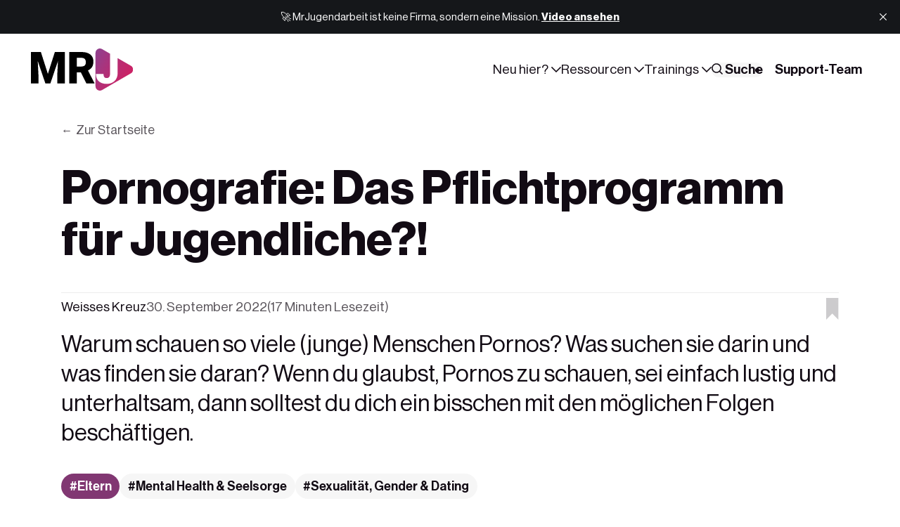

--- FILE ---
content_type: text/html; charset=utf-8
request_url: https://www.mrjugendarbeit.com/pornografie-denkangebot-jugendliche/
body_size: 30682
content:
<!DOCTYPE html>
<html lang="de" data-color-scheme="auto" data-appearance="blurred" data-sidebar="true">
	<head>
		<meta charset="utf-8">
		<title>Pornografie: Das Pflichtprogramm für Jugendliche?!</title>
		<meta name="viewport" content="width=device-width, initial-scale=1">
				<link rel="preconnect" href="https://js.stripe.com" crossorigin>
		<link rel="dns-prefetch" href="https://js.stripe.com">
		<link rel="preconnect" href="https://m.stripe.com" crossorigin>
		<link rel="dns-prefetch" href="https://m.stripe.com">
		<link rel="preconnect" href="https://cdn.jsdelivr.net" crossorigin>
		<link rel="dns-prefetch" href="https://cdn.jsdelivr.net">
			<link rel="preconnect" href="https://images.unsplash.com" crossorigin>
	<link rel="dns-prefetch" href="https://images.unsplash.com">
		
<style>
@font-face {
   font-family: "NeueHaas";
   src: url('https://www.mrjugendarbeit.com/assets/fonts/neuehaas/NeueHaasDisplay-Light.woff2?v=0c6963df3f') format('woff2');
   font-weight: 300;
   font-style: normal;
   font-display: swap;
}

@font-face {
   font-family: "NeueHaas";
   src: url('https://www.mrjugendarbeit.com/assets/fonts/neuehaas/NeueHaasDisplay-Roman.woff2?v=0c6963df3f') format('woff2');
   font-weight: 400;
   font-style: normal;
   font-display: swap;
}

@font-face {
   font-family: "NeueHaas";
   src: url('https://www.mrjugendarbeit.com/assets/fonts/neuehaas/NeueHaasDisplay-Medium.woff2?v=0c6963df3f') format('woff2');
   font-weight: 500;
   font-style: normal;
   font-display: swap;
}

@font-face {
   font-family: "NeueHaas";
   src: url('https://www.mrjugendarbeit.com/assets/fonts/neuehaas/NeueHaasDisplay-Bold.woff2?v=0c6963df3f') format('woff2');
   font-weight: 700;
   font-style: normal;
   font-display: swap;
}

html:root {
		--font-family-body: var(--gh-font-body, 'NeueHaas', sans-serif);
		--font-family-subheading: var(--gh-font-body, 'NeueHaas', sans-serif);
		--font-family-heading: var(--gh-font-body, 'NeueHaas', sans-serif);
		--font-family-display: var(--gh-font-heading, 'NeueHaas', sans-serif);
	}
</style>

		<link rel="stylesheet" href='https://www.mrjugendarbeit.com/assets/css/screen.css?v=0c6963df3f'>
		<link rel="stylesheet" href='https://www.mrjugendarbeit.com/assets/css/post.css?v=0c6963df3f'>
			<meta name="description" content="Warum schauen so viele (junge) Menschen Pornos? Was suchen sie darin und was finden sie daran? Wenn du glaubst, Pornos zu schauen, sei einfach lustig und unterhaltsam, dann solltest du dich ein bisschen mit den möglichen Folgen beschäftigen.">
    <link rel="icon" href="https://www.mrjugendarbeit.com/content/images/size/w256h256/2025/12/pulse-favicon-master-2.png" type="image/png">
    <link rel="canonical" href="https://www.mrjugendarbeit.com/pornografie-denkangebot-jugendliche/">
    <meta name="referrer" content="no-referrer-when-downgrade">
    
    <meta property="og:site_name" content="MrJugendarbeit">
    <meta property="og:type" content="article">
    <meta property="og:title" content="Pornografie: Das Pflichtprogramm für Jugendliche?!">
    <meta property="og:description" content="Warum schauen so viele (junge) Menschen Pornos? Was suchen sie darin und was finden sie daran? Wenn du glaubst, Pornos zu schauen, sei einfach lustig und unterhaltsam, dann solltest du dich ein bisschen mit den möglichen Folgen beschäftigen.">
    <meta property="og:url" content="https://www.mrjugendarbeit.com/pornografie-denkangebot-jugendliche/">
    <meta property="og:image" content="https://www.mrjugendarbeit.com/content/images/size/w1200/2022/09/chris-boese-Pmzz2NsO99c-unsplash.jpg">
    <meta property="article:published_time" content="2022-09-30T15:25:44.000Z">
    <meta property="article:modified_time" content="2024-11-18T16:04:53.000Z">
    <meta property="article:tag" content="Eltern">
    <meta property="article:tag" content="Mental Health &amp;amp; Seelsorge">
    <meta property="article:tag" content="Sexualität, Gender &amp;amp; Dating">
    
    <meta property="article:publisher" content="https://www.facebook.com/mrjugendarbeit">
    <meta property="article:author" content="https://www.facebook.com/Wei%C3%9Fes-Kreuz-318347281547480/">
    <meta name="twitter:card" content="summary_large_image">
    <meta name="twitter:title" content="Pornografie: Das Pflichtprogramm für Jugendliche?!">
    <meta name="twitter:description" content="Warum schauen so viele (junge) Menschen Pornos? Was suchen sie darin und was finden sie daran? Wenn du glaubst, Pornos zu schauen, sei einfach lustig und unterhaltsam, dann solltest du dich ein bisschen mit den möglichen Folgen beschäftigen.">
    <meta name="twitter:url" content="https://www.mrjugendarbeit.com/pornografie-denkangebot-jugendliche/">
    <meta name="twitter:image" content="https://www.mrjugendarbeit.com/content/images/size/w1200/2022/09/chris-boese-Pmzz2NsO99c-unsplash-1.jpg">
    <meta name="twitter:label1" content="Written by">
    <meta name="twitter:data1" content="Weisses Kreuz">
    <meta name="twitter:label2" content="Filed under">
    <meta name="twitter:data2" content="Eltern, Mental Health &amp; Seelsorge, Sexualität, Gender &amp; Dating">
    <meta name="twitter:site" content="@mrjugendarbeit">
    <meta property="og:image:width" content="1200">
    <meta property="og:image:height" content="1798">
    
    <script type="application/ld+json">
{
    "@context": "https://schema.org",
    "@type": "Article",
    "publisher": {
        "@type": "Organization",
        "name": "MrJugendarbeit",
        "url": "https://www.mrjugendarbeit.com/",
        "logo": {
            "@type": "ImageObject",
            "url": "https://www.mrjugendarbeit.com/content/images/2025/12/MrJugendarbeit-Logo.svg"
        }
    },
    "author": {
        "@type": "Person",
        "name": "Weisses Kreuz",
        "image": {
            "@type": "ImageObject",
            "url": "https://www.mrjugendarbeit.com/content/images/2022/01/weisses-kreuz.png",
            "width": 426,
            "height": 426
        },
        "url": "https://www.mrjugendarbeit.com/author/weisseskreuz/",
        "sameAs": [
            "https://www.weisses-kreuz.de/",
            "https://www.facebook.com/Wei%C3%9Fes-Kreuz-318347281547480/"
        ]
    },
    "headline": "Pornografie: Das Pflichtprogramm für Jugendliche?!",
    "url": "https://www.mrjugendarbeit.com/pornografie-denkangebot-jugendliche/",
    "datePublished": "2022-09-30T15:25:44.000Z",
    "dateModified": "2024-11-18T16:04:53.000Z",
    "image": {
        "@type": "ImageObject",
        "url": "https://www.mrjugendarbeit.com/content/images/2022/09/Kind-schaut-auf-Handy.jpg",
        "width": 1200,
        "height": 1500
    },
    "keywords": "Eltern, Mental Health & Seelsorge, Sexualität, Gender & Dating",
    "description": "Warum schauen so viele (junge) Menschen Pornos? Was suchen sie darin und was finden sie daran? Wenn du glaubst, Pornos zu schauen, sei einfach lustig und unterhaltsam, dann solltest du dich ein bisschen mit den möglichen Folgen beschäftigen.",
    "mainEntityOfPage": "https://www.mrjugendarbeit.com/pornografie-denkangebot-jugendliche/"
}
    </script>

    <meta name="generator" content="Ghost 6.13">
    <link rel="alternate" type="application/rss+xml" title="MrJugendarbeit" href="https://www.mrjugendarbeit.com/rss/">
    <script defer src="https://cdn.jsdelivr.net/ghost/portal@~2.56/umd/portal.min.js" data-i18n="true" data-ghost="https://www.mrjugendarbeit.com/" data-key="7e034c708b52ba5e9fb325e38c" data-api="https://jugendarbeit.ghost.io/ghost/api/content/" data-locale="de" crossorigin="anonymous"></script><script async src="https://js.stripe.com/v3/"></script>
    <script defer src="https://cdn.jsdelivr.net/ghost/sodo-search@~1.8/umd/sodo-search.min.js" data-key="7e034c708b52ba5e9fb325e38c" data-styles="https://cdn.jsdelivr.net/ghost/sodo-search@~1.8/umd/main.css" data-sodo-search="https://jugendarbeit.ghost.io/" data-locale="de" crossorigin="anonymous"></script>
    <script defer src="https://cdn.jsdelivr.net/ghost/announcement-bar@~1.1/umd/announcement-bar.min.js" data-announcement-bar="https://www.mrjugendarbeit.com/" data-api-url="https://www.mrjugendarbeit.com/members/api/announcement/" crossorigin="anonymous"></script>
    <link href="https://www.mrjugendarbeit.com/webmentions/receive/" rel="webmention">
    <script defer src="/public/cards.min.js?v=0c6963df3f"></script>
    <link rel="stylesheet" type="text/css" href="/public/cards.min.css?v=0c6963df3f">
    <script defer src="/public/comment-counts.min.js?v=0c6963df3f" data-ghost-comments-counts-api="https://www.mrjugendarbeit.com/members/api/comments/counts/"></script>
    <script defer src="/public/member-attribution.min.js?v=0c6963df3f"></script>
    <script defer src="/public/ghost-stats.min.js?v=0c6963df3f" data-stringify-payload="false" data-datasource="analytics_events" data-storage="localStorage" data-host="https://www.mrjugendarbeit.com/.ghost/analytics/api/v1/page_hit"  tb_site_uuid="2cbee981-ce89-44d1-9a6f-c1806589b1ce" tb_post_uuid="14161c2f-b735-4036-8e54-4ea314effa5a" tb_post_type="post" tb_member_uuid="undefined" tb_member_status="undefined"></script><style>:root {--ghost-accent-color: #031926;}</style>
    <style>
:root {
   --font-weight-display: 600;
   --height-logo-header: 60px;
   --height-logo-footer: 42px;
}
</style>
<!-- Start Iubenda Cookie Code -->
<script type="text/javascript">
var _iub = _iub || [];
_iub.csConfiguration = {"siteId":3879386,"cookiePolicyId":40446965,"storage":{"useSiteId":true}};
_iub.csLangConfiguration = {"de":{"cookiePolicyId":40446965},"en":{"cookiePolicyId":80027929}};
</script>
<script type="text/javascript" src="https://cs.iubenda.com/autoblocking/3879386.js"></script>
<script type="text/javascript" src="//cdn.iubenda.com/cs/tcf/stub-v2.js"></script>
<script type="text/javascript" src="//cdn.iubenda.com/cs/tcf/safe-tcf-v2.js"></script>
<script type="text/javascript" src="//cdn.iubenda.com/cs/iubenda_cs.js" charset="UTF-8" async></script>
<!-- End Iubenda Cookie Code -->
<!-- Start Publication Cover Transparency Code -->
<style>
:root {
   --opacity-cover: 20%
}
</style>
<!-- End Publication Cover Transparency Code -->
<!-- Claspo Code -->
<script>
    !function (t, e, c, n) {
        var s = e.createElement(c);
        s.async = 1, s.src = 'https://scripts.mrjugendarbeit.com/scripts/' + n + '.js';
        var r = e.scripts[0];
        r.parentNode.insertBefore(s, r);
        var f = function () {
            f.c(arguments);
        };
        f.q = [];
        f.c = function () {
            f.q.push(arguments);
        };
        t['claspo'] = t['claspo'] || f;
    }(window, document, 'script', '855D8E671FF54EB4A49F05B39BE73391');
</script><script>claspo('init');</script>
<!-- End Claspo Code -->
<!-- Plausible Analytics Code -->
<!-- Privacy-friendly analytics by Plausible -->
<script async src="https://plausible.io/js/pa-BPFADcQxaHlIRlLncD5xr.js"></script>
<script>
  window.plausible=window.plausible||function(){(plausible.q=plausible.q||[]).push(arguments)},plausible.init=plausible.init||function(i){plausible.o=i||{}};
  plausible.init()
</script>
<!-- End Plausible Analytics Code -->
<!-- Theme and Search Styling Code -->
<style>
    .widget-wrap .item-title {
        font-size: 1.3rem!important;
    }
    .item-title {
        font-size: 2rem!important;
    }
    .item.is-top.is-first .item-title, .post-title {
        font-size: 3rem!important;
    }
    .post-content h3 {
    	font-size: 2rem;
	}
    .post-content h2 {
    	font-size: 2.5rem;
    }
    .post-content blockquote {
        font-size: 2rem;
    }
    .ais-Hits-item .item-title {
    font-size: 1.6rem!important;
    line-height: 1.6;
    }

    /* fix obnoxious iPhone safari styling */
    #search-searchbar form.ais-SearchBox-form button {
    background-color: #efefef!important;
        margin-left: 4px;
    padding-left: 4px
	}
    input.ais-SearchBox-input, #search-scroll-container a {
    font-size: smaller;
	}
    /* author images on search hits */
    #author-hits img {
    height: 30px;
    width: 30px;
	}
    .search-result .search-image {
    	border-radius: 22px;
    }
    input.ais-SearchBox-input {
        width:100%;
    }
    #search-searchbar form.ais-SearchBox-form button {
        padding-right: 4px;
        padding-left: 0;
    }
    #site-search-modal {
        max-width: calc(100vw - 32px)
    }
     #search-searchbar form.ais-SearchBox-form button svg {
         color: black
    }
    .ais-SearchBox-submitIcon.svg {
        color: black
    }
    .ais-SearchBox-resetIcon {
        color: black }
    
#pages-list a {
    padding: 6px 12px!important;
    }    
</style>
<!-- End Theme and Search Styling Code -->
<!-- Google Analytics Code -->
<!-- Google tag (gtag.js) -->
<script async src="https://www.googletagmanager.com/gtag/js?id=G-QG0563NF4T">
</script>
<script>
  window.dataLayer = window.dataLayer || [];
  function gtag(){dataLayer.push(arguments);}
  gtag('js', new Date());

  gtag('config', 'G-QG0563NF4T');
</script>
<!-- End Google Analytics Code -->
<!-- Senja Star Rating Code -->
<script>
    (function () {
        const script = document.createElement('script');
        script.src = 'https://widget.senja.io/js/rich-snippet.js';
        script.async = true;

        document.head.appendChild(script);

        script.addEventListener('load', () => {
            window.richSnippet({
                project: 'f720dca0-c016-4344-adeb-b010a9ab6ddc'
            });
        });
    })();
</script>
<!-- End Senja Star Rating Code -->
<!-- Stripe Donation Code -->
    <script async src="https://js.stripe.com/v3/buy-button.js"></script>
    <style>
        .stripe-button-el {
        }
    </style>
<!-- End Stripe Donation Code -->

<style>
.widget-wrap.is-authors .item:nth-child(n+9){display:none}

.item.is-top.is-first .item-image:has(.video-wrapper) {aspect-ratio: revert;}
.videoWrapper {
  border-radius: var(--border-radius);
}
.post-header-image iframe {
    border-radius: var(--border-radius);
}

</style>
<!-- Start Themen Overview Buttons Code -->
<script>
  document.addEventListener("DOMContentLoaded", function() {
    // Prüfen, ob die aktuelle URL der spezifischen Seite entspricht
    if (window.location.href.includes("/tag/andachten/")) {
      var buttonHtml = `
        <div class="hero-section">
        <div class="subscribe-wrap is-hero">
            <a href="https://www.mrjugendarbeit.com/andachten/" class="global-button" style="text-decoration: none; color: white;">
              Übersicht nach Themen
            </a>
          </div>
        </div>
      `;
      var targetElement = document.querySelector('p.post-excerpt.global-excerpt');
      if (targetElement) {
        var container = document.createElement("div");
        container.innerHTML = buttonHtml;
        targetElement.parentNode.insertBefore(container, targetElement.nextSibling);
      }
    }
  });
</script>
<script>
  document.addEventListener("DOMContentLoaded", function() {
    // Prüfen, ob die aktuelle URL der spezifischen Seite entspricht
    if (window.location.href.includes("/tag/besser-leiten/")) {
      var buttonHtml = `
        <div class="hero-section">
        <div class="subscribe-wrap is-hero">
            <a href="https://www.mrjugendarbeit.com/mitarbeiterthemen/" class="global-button" style="text-decoration: none; color: white;">
              Übersicht nach Themen
            </a>
          </div>
        </div>
      `;
      var targetElement = document.querySelector('p.post-excerpt.global-excerpt');
      if (targetElement) {
        var container = document.createElement("div");
        container.innerHTML = buttonHtml;
        targetElement.parentNode.insertBefore(container, targetElement.nextSibling);
      }
    }
  });
</script>
<script>
  document.addEventListener("DOMContentLoaded", function() {
    // Prüfen, ob die aktuelle URL der spezifischen Seite entspricht
    if (window.location.href.includes("/tag/jugendliche-begleiten/")) {
      var buttonHtml = `
        <div class="hero-section">
        <div class="subscribe-wrap is-hero">
            <a href="https://www.mrjugendarbeit.com/familie-und-erziehung/" class="global-button" style="text-decoration: none; color: white;">
              Übersicht nach Themen
            </a>
          </div>
        </div>
      `;
      var targetElement = document.querySelector('p.post-excerpt.global-excerpt');
      if (targetElement) {
        var container = document.createElement("div");
        container.innerHTML = buttonHtml;
        targetElement.parentNode.insertBefore(container, targetElement.nextSibling);
      }
    }
  });
</script>
<script>
  document.addEventListener("DOMContentLoaded", function() {
    // Prüfen, ob die aktuelle URL der spezifischen Seite entspricht
    if (window.location.href.includes("/tag/spiele/")) {
      var buttonHtml = `
        <div class="hero-section">
        <div class="subscribe-wrap is-hero">
            <a href="https://www.mrjugendarbeit.com/spielesammlung/" class="global-button" style="text-decoration: none; color: white;">
              Übersicht nach Themen
            </a>
          </div>
        </div>
      `;
      var targetElement = document.querySelector('p.post-excerpt.global-excerpt');
      if (targetElement) {
        var container = document.createElement("div");
        container.innerHTML = buttonHtml;
        targetElement.parentNode.insertBefore(container, targetElement.nextSibling);
      }
    }
  });
</script>
<!-- End Themen Overview Buttons Code -->
<!-- Start Quicksearch Code -->
<script src="https://cdn.quicksearchui.com/qsui-min.js" 
  data-api-key="aXvo78DZGJHTDBGBG32doeEIyznWMk5w" 
  data-collection="project_695be72a27651848e2131955" 
  data-project-id="695be72a27651848e2131955"></script>
<!-- End Quicksearch Code -->
		<style>
			:root {--headline: 100;}
		</style>
			<style>
				:root { --ghost-accent-andachten: #357266;--ghost-accent-eltern: #813772;--ghost-accent-leaders: #031926;--ghost-accent-spiele: #e4e9b2;--ghost-accent-trends: #ac92a6; }
			</style>
		<script>
	/* contrast.js — fueko.net */
	!function(){'use strict';const e={};for(const t of document.styleSheets)if(!t.href)try{for(const r of t.cssRules)if(':root'===r.selectorText)for(const t of r.style)if(t.startsWith('--ghost-accent-')&&!t.endsWith('-contrast')){const n=r.style.getPropertyValue(t).trim();if(n.startsWith('#')){const s=n.replace('#',''),o=3===s.length?s.split('').map(t=>t+t).join(''):s,c=parseInt(o.slice(0,2),16),a=parseInt(o.slice(2,4),16),i=parseInt(o.slice(4,6),16),l=.299*c+.587*a+.114*i;e[t]=l>=128?'var(--color-font-black)':'var(--color-font-white)'}}}catch{}if(Object.keys(e).length){const t=document.createElement('style');t.textContent=':root {\n'+Object.entries(e).map(([t,e])=>`  ${t}-contrast: ${e};`).join('\n')+'\n',document.head.appendChild(t)}}();
</script>
	</head>
	<body data-context="post" data-subcontext="entry"
 data-template="split" data-title-length="50"		data-img="true"
						style="--bg-img:url(/content/images/size/w150/format/webp/2022/09/Kind-schaut-auf-Handy.jpg)"
>
		<header class="header-section g-grid-full g-child-site g-template-site">
	<div class="header-wrap">
		<div class="header-logo g-logo"><a href="https://www.mrjugendarbeit.com" class="is-dark"><img src="https://www.mrjugendarbeit.com/content/images/2025/12/New_MRJ_logo_white.png" alt="MrJugendarbeit home"></a>
<a href="https://www.mrjugendarbeit.com"><img src="https://www.mrjugendarbeit.com/content/images/2025/12/MrJugendarbeit-Logo.svg" alt="MrJugendarbeit home"></a>
</div>
		<div class="header-content">
			<button id="toggle-navigation" aria-label="Toggle navigation" aria-expanded="false" aria-controls="main-navigation" aria-haspopup="true" data-toggle>
				<span></span>
				<span></span>
				<span></span>
			</button>
				<span class="header-search"><button class="is-mobile" aria-label="Search" data-ghost-search><svg aria-hidden="true" focusable="false" viewBox="0 0 24 24" xmlns="http://www.w3.org/2000/svg"><path d="M16.877 18.456l5.01 5.011c.208.197.484.308.771.308a1.118 1.118 0 00.809-1.888l-5.011-5.01c3.233-4.022 2.983-9.923-.746-13.654l-.291-.29a.403.403 0 00-.095-.075C13.307-.77 7.095-.649 3.223 3.223c-3.997 3.998-3.997 10.489 0 14.485 3.731 3.731 9.633 3.981 13.654.748zm-.784-13.617a7.96 7.96 0 010 11.254 7.961 7.961 0 01-11.253 0 7.96 7.96 0 010-11.254 7.961 7.961 0 0111.253 0z"/></svg></button></span>
			<nav class="header-nav" id="main-navigation" aria-label="Main navigation" data-nav><ul>
		<li class="g-font-s" data-dropdown="hero">
			<button aria-expanded="false" aria-controls="dropdown-neu-hier" aria-haspopup="true" data-dropdown-btn>Neu hier?<svg aria-hidden="true" focusable="false" viewBox="0 0 24 24" xmlns="http://www.w3.org/2000/svg"><path d="m11.974 18.908.019.002.025.001c.085 0 .166-.034.226-.094L23.906 7.155A.32.32 0 0 0 24 6.928c0-.085-.034-.166-.094-.227l-1.519-1.518a.3217.3217 0 0 0-.454 0l-9.94 9.94-9.927-9.926a.3218.3218 0 0 0-.227-.094c-.085 0-.167.034-.227.094L.094 6.716a.3217.3217 0 0 0 0 .454l11.647 11.647c.06.06.142.094.227.094l.006-.003Z"/></svg></button>
		<ul id="dropdown-neu-hier" data-marker="start">
		<li class="label g-label-nav g-font-xxs" aria-hidden="true">Neu hier?</li>
					<li class="g-grid g-appearance-nav g-link g-hover" onclick="!event.target.closest('a')&&(window.location='/signup/')"						style="--bg-img-nav:url(/content/images/size/w150/format/webp/2025/12/Signup.jpg)"
 data-dropdown-hero>
	<a href="/signup/" class="item-img g-img g-orientation is-landscape" tabindex="-1">
		<img srcset="/content/images/size/w150/format/webp/2025/12/Signup.jpg 150w,
			 /content/images/size/w300/format/webp/2025/12/Signup.jpg 300w"
	 sizes="(max-width:480px) 300px, 300px"
	 src="/content/images/size/w300/format/webp/2025/12/Signup.jpg"
	 alt=""
	 loading="lazy"
	 decoding="async"
	 aria-hidden="true">
	</a>
	<a href="/signup/" class="g-btn-alt g-font-r">Kostenlos anmelden</a>
</li>			<li class="g-font-s">
			<a href="https://www.mrjugendarbeit.com/mitgliedschaft/">Über uns</a>
		</li>
		<li class="g-font-s">
			<a href="https://www.mrjugendarbeit.com/authors/">Creator</a>
		</li>
		<li class="g-font-s">
			<a href="https://www.mrjugendarbeit.com/tags/">Themen</a>
		</li>
		<li class="g-font-s">
			<a href="https://www.mrjugendarbeit.com/featured/">Empfohlen</a>
		</li>
		</ul>
		<span aria-hidden="true" data-marker="end"></span>
		</li>
		<li class="g-font-s" data-dropdown="hero">
			<button aria-expanded="false" aria-controls="dropdown-ressourcen" aria-haspopup="true" data-dropdown-btn>Ressourcen<svg aria-hidden="true" focusable="false" viewBox="0 0 24 24" xmlns="http://www.w3.org/2000/svg"><path d="m11.974 18.908.019.002.025.001c.085 0 .166-.034.226-.094L23.906 7.155A.32.32 0 0 0 24 6.928c0-.085-.034-.166-.094-.227l-1.519-1.518a.3217.3217 0 0 0-.454 0l-9.94 9.94-9.927-9.926a.3218.3218 0 0 0-.227-.094c-.085 0-.167.034-.227.094L.094 6.716a.3217.3217 0 0 0 0 .454l11.647 11.647c.06.06.142.094.227.094l.006-.003Z"/></svg></button>
		<ul id="dropdown-ressourcen" data-marker="start">
		<li class="label g-label-nav g-font-xxs" aria-hidden="true">Ressourcen</li>
					<li class="g-grid g-appearance-nav g-link g-hover" onclick="!event.target.closest('a')&&(window.location='/contact/')"						style="--bg-img-nav:url(/content/images/size/w150/format/webp/2025/12/contact.jpg)"
 data-dropdown-hero>
	<a href="/contact/" class="item-img g-img g-orientation is-landscape" tabindex="-1">
		<img srcset="/content/images/size/w150/format/webp/2025/12/contact.jpg 150w,
			 /content/images/size/w300/format/webp/2025/12/contact.jpg 300w"
	 sizes="(max-width:480px) 300px, 300px"
	 src="/content/images/size/w300/format/webp/2025/12/contact.jpg"
	 alt=""
	 loading="lazy"
	 decoding="async"
	 aria-hidden="true">
	</a>
	<a href="/contact/" class="g-btn-alt g-font-r">Schreib uns</a>
</li>			<li class="g-font-s">
			<a href="https://www.mrjugendarbeit.com/leitung/">Für Leiter</a>
		</li>
		<li class="g-font-s">
			<a href="https://www.mrjugendarbeit.com/eltern/">Für Eltern</a>
		</li>
		<li class="g-font-s">
			<a href="https://www.mrjugendarbeit.com/andachten/">Andachten</a>
		</li>
		<li class="g-font-s">
			<a href="https://www.mrjugendarbeit.com/spiele/">Spiele &amp; Ideen</a>
		</li>
		</ul>
		<span aria-hidden="true" data-marker="end"></span>
		</li>
		<li class="g-font-s" data-dropdown="hero">
			<button aria-expanded="false" aria-controls="dropdown-trainings" aria-haspopup="true" data-dropdown-btn>Trainings<svg aria-hidden="true" focusable="false" viewBox="0 0 24 24" xmlns="http://www.w3.org/2000/svg"><path d="m11.974 18.908.019.002.025.001c.085 0 .166-.034.226-.094L23.906 7.155A.32.32 0 0 0 24 6.928c0-.085-.034-.166-.094-.227l-1.519-1.518a.3217.3217 0 0 0-.454 0l-9.94 9.94-9.927-9.926a.3218.3218 0 0 0-.227-.094c-.085 0-.167.034-.227.094L.094 6.716a.3217.3217 0 0 0 0 .454l11.647 11.647c.06.06.142.094.227.094l.006-.003Z"/></svg></button>
		<ul id="dropdown-trainings" data-marker="start">
		<li class="label g-label-nav g-font-xxs" aria-hidden="true">Trainings</li>
					<li class="g-grid g-appearance-nav g-link g-hover" onclick="!event.target.closest('a')&&(window.location='/connect/')"						style="--bg-img-nav:url(/content/images/size/w150/format/webp/2026/01/Pulse-Connect.png)"
 data-dropdown-hero>
	<a href="/connect/" class="item-img g-img g-orientation is-landscape" tabindex="-1">
		<img srcset="/content/images/size/w150/format/webp/2026/01/Pulse-Connect.png 150w,
			 /content/images/size/w300/format/webp/2026/01/Pulse-Connect.png 300w"
	 sizes="(max-width:480px) 300px, 300px"
	 src="/content/images/size/w300/format/webp/2026/01/Pulse-Connect.png"
	 alt=""
	 loading="lazy"
	 decoding="async"
	 aria-hidden="true">
	</a>
	<a href="/connect/" class="g-btn-alt g-font-r">Pulse Connect</a>
</li>			<li class="g-font-s">
			<a href="https://www.mrjugendarbeit.com/foundations/">Foundations</a>
		</li>
		<li class="g-font-s">
			<a href="https://www.mrjugendarbeit.com/connect/">Connect</a>
		</li>
		</ul>
		<span aria-hidden="true" data-marker="end"></span>
		</li>
	<li class="header-search g-font-s"><button class="is-desktop g-bg" aria-label="Search" data-ghost-search><svg aria-hidden="true" focusable="false" viewBox="0 0 24 24" xmlns="http://www.w3.org/2000/svg"><path d="M16.877 18.456l5.01 5.011c.208.197.484.308.771.308a1.118 1.118 0 00.809-1.888l-5.011-5.01c3.233-4.022 2.983-9.923-.746-13.654l-.291-.29a.403.403 0 00-.095-.075C13.307-.77 7.095-.649 3.223 3.223c-3.997 3.998-3.997 10.489 0 14.485 3.731 3.731 9.633 3.981 13.654.748zm-.784-13.617a7.96 7.96 0 010 11.254 7.961 7.961 0 01-11.253 0 7.96 7.96 0 010-11.254 7.961 7.961 0 0111.253 0z"/></svg> Suche</button></li>
</ul>
<ul>			<li class="header-login is-signup">
				<a 			href="https://www.mrjugendarbeit.com/spenden/"
 class="g-btn g-font-s">
					Support-Team
				</a>
			</li>
</ul>
</nav>
		</div>
	</div>
</header>		<main class="g-grid-full is-row-gap g-child-site g-template-site">
			
				
			
		<progress class="g-progress" value="0" max="100" data-progress></progress>
<article class="post-section g-grid-full is-row-gap g-child-site g-template-site">
	<div class="headline-section g-grid" data-headline-img="true" data-style="appearance">
	<div class="g-grid">
		<div class="g-grid">
				<span class="headline-back">
	<a href="https://www.mrjugendarbeit.com" class="g-btn-alt is-left g-font-xs" data-back='Zurück' data-back-home='Zur Startseite' data-back-url="https://www.mrjugendarbeit.com">Zurück</a>
</span>			<h1 class="headline-title g-font-hero">Pornografie: Das Pflichtprogramm für Jugendliche?!</h1>
		</div>
		<div class="headline-content g-grid is-tags">
			<div>
				<div class="headline-meta pinned-section g-label-split g-grid">
	<small class="g-label">
		<span class="authors">
			<a href="/author/weisseskreuz/">Weisses Kreuz</a>
		</span>
		<span><time datetime="2022-09-30">30. September 2022</time></span>
		<span>(17 Minuten Lesezeit)</span>
	</small>
	<small class="g-label">	<button class="g-font-xs" type="button" aria-pressed="false" data-pinned-save="Artikel speichern" data-pinned-saved="Gespeichert" data-pinned-full="Limit erreicht" data-pinned-id="6334570d21a545004d126576" data-pinned-title="Pornografie: Das Pflichtprogramm für Jugendliche?!" data-pinned-url="/pornografie-denkangebot-jugendliche/" data-pinned-image="https://www.mrjugendarbeit.com/content/images/2022/09/Kind-schaut-auf-Handy.jpg" data-pinned-srcset="/content/images/size/w150/format/webp/2022/09/Kind-schaut-auf-Handy.jpg 150w,/content/images/size/w300/format/webp/2022/09/Kind-schaut-auf-Handy.jpg 300w,/content/images/size/w600/format/webp/2022/09/Kind-schaut-auf-Handy.jpg 600w" data-pinned-sizes="(max-width:480px) 150px, (max-width:768px) 300px, 600px" data-pinned-alt="Pornografie: Das Pflichtprogramm für Jugendliche?!" data-pinned-icon="both"><span class="pinned-label g-bg g-font-caption" data-pinned-label>Artikel speichern</span><svg aria-hidden="true" focusable="false" viewBox="0 0 14 24" xmlns="http://www.w3.org/2000/svg"><polygon points="0 0 13.4966403 0 13.4966403 24 6.74832013 17.2318099 0 24"></polygon></svg></button>
</small>
</div>						<div class="g-about">
	<p class="g-font-xl">Warum schauen so viele (junge) Menschen Pornos? Was suchen sie darin und was finden sie daran? Wenn du glaubst, Pornos zu schauen, sei einfach lustig und unterhaltsam, dann solltest du dich ein bisschen mit den möglichen Folgen beschäftigen.</p>
</div>
			</div>
				<div class="widget-section">
		<div class="widget-wrap g-flex" data-widget="compact">
		<a href="/tag/eltern/" class="widget-item g-bg g-hover" style="background-color:#813772">
	<h2 class="widget-title g-prefix-tag" style="color:var(--ghost-accent-eltern-contrast)">Eltern</h2>
</a>		<a href="/tag/leaders-mentalhealth/" class="widget-item g-bg g-hover">
	<h2 class="widget-title g-prefix-tag">Mental Health &amp; Seelsorge</h2>
</a>		<a href="/tag/eltern-gender/" class="widget-item g-bg g-hover">
	<h2 class="widget-title g-prefix-tag">Sexualität, Gender &amp; Dating</h2>
</a>		</div>
	</div>
		</div>
	</div>
	<div class="headline-img-wrap g-appearance">
	<figure class="headline-img">
		<div class="g-img">
		<img srcset="/content/images/size/w150/format/webp/2022/09/Kind-schaut-auf-Handy.jpg 150w,
			 /content/images/size/w300/format/webp/2022/09/Kind-schaut-auf-Handy.jpg 300w,
			 /content/images/size/w600/format/webp/2022/09/Kind-schaut-auf-Handy.jpg 600w,
			 /content/images/size/w1000/format/webp/2022/09/Kind-schaut-auf-Handy.jpg 1000w,
			 /content/images/size/w1200/format/webp/2022/09/Kind-schaut-auf-Handy.jpg 1200w"
	 sizes="(max-width:480px) 300px, (max-width:768px) 600px, (max-width:1200px) 1000px, 1200px"
	 src="/content/images/size/w1200/format/webp/2022/09/Kind-schaut-auf-Handy.jpg"
	 alt="Pornografie: Das Pflichtprogramm für Jugendliche?!"
	 loading="eager"
	 decoding="async">
		</div>
		<figcaption class="g-font-caption"><span style="white-space: pre-wrap;">Warum schauen so viele (junge) Menschen Pornos? (Symbolbild) Foto </span><a href="https://unsplash.com/@chrisboese?utm_source=unsplash&amp;utm_medium=referral&amp;utm_content=creditCopyText"><span style="white-space: pre-wrap;">Chris Boese</span></a><span style="white-space: pre-wrap;">, </span><a href="https://unsplash.com/?utm_source=unsplash&amp;utm_medium=referral&amp;utm_content=creditCopyText"><span style="white-space: pre-wrap;">Unsplash</span></a><span style="white-space: pre-wrap;">.</span></figcaption>
	</figure>
</div>
</div>		<div class="post-content g-grid-full g-child-regular g-template-center" data-post-content data-toc data-toc-header="Inhaltsverzeichnis">
			<figure class="kg-card kg-bookmark-card"><a class="kg-bookmark-container" href="https://www.mrjugendarbeit.com/ratgeber-umgang-mit-pornografie/"><div class="kg-bookmark-content"><div class="kg-bookmark-title">Ratgeber: Umgang mit Pornografie</div><div class="kg-bookmark-description">Ein praktisches Handbuch zum Thema Pornografie, das Eltern und pädagogisch Verantwortlichen beim Einstieg in das Thema Pornokonsum hilft, Tipps und Materialien für Alltag und Begleitung von Kindern und Teenagern bereitstellt.</div><div class="kg-bookmark-metadata"><img class="kg-bookmark-icon" src="https://www.mrjugendarbeit.com/content/images/2021/12/New_MRJ_icon_color.ico" alt=""><span class="kg-bookmark-author">MrJugendarbeit</span><span class="kg-bookmark-publisher">Axis</span></div></div><div class="kg-bookmark-thumbnail"><img src="https://www.mrjugendarbeit.com/content/images/size/w1200/2023/01/Frau-Hand-Mund.jpg" alt="" onerror="this.style.display = 'none'"></div></a></figure><p>Wenn du dir die Zahlen anschaust, wie viele Jugendliche wie oft Pornografie konsumieren, denkst du dir dann: »Krass, dass es den meisten anderen auch so geht!?« – Oder: »Krass, dass ich zu einer Minderheit gehöre, die keinen Kontakt hatte!?«</p><p>Warum schauen so viele (junge) Menschen Pornos? Was suchen sie darin und was finden sie daran? Wenn du glaubst, Pornos zu schauen, sei einfach lustig und unterhaltsam, dann solltest du dich ein bisschen mit den möglichen Folgen beschäftigen. Wenn du die negativen Folgen bei dir selbst erfahren hast und davon loskommen möchtest, findest du in diesem Heft Schritte, wie das funktionieren kann. Wir wünschen dir nützliche Informationen und möglicherweise echte Hilfe.</p><p>— Nikolaus Franke und Pascal Heberlein Weißes Kreuz e.V.</p><div class="kg-card kg-product-card">
            <div class="kg-product-card-container">
                <img src="https://www.mrjugendarbeit.com/content/images/2024/11/Denkangebot-1.png" width="1564" height="2098" class="kg-product-card-image" loading="lazy">
                <div class="kg-product-card-title-container">
                    <h4 class="kg-product-card-title"><span style="white-space: pre-wrap;">Denkangebot: Pornografie — Das Pflichtprogramm für Jugendliche?!</span></h4>
                </div>
                

                <div class="kg-product-card-description"><p><span style="white-space: pre-wrap;">Wenn du dir die Zahlen anschaust, wie viele Jugendliche wie oft Pornografie konsumieren, denkst du dir dann: »Krass, dass es den meisten anderen auch so geht!?« – Oder: »Krass, dass ich zu einer Minderheit gehöre, die keinen Kontakt hatte!?«</span></p><p><span style="white-space: pre-wrap;">Warum schauen so viele (junge) Menschen Pornos? Was suchen sie darin und was finden sie daran? Wenn du glaubst, Pornos zu schauen, sei einfach lustig und unterhaltsam, dann solltest du dich ein bisschen mit den möglichen Folgen beschäftigen. Wenn du die negativen Folgen bei dir selbst erfahren hast und davon loskommen möchtest, findest du in diesem Heft Schritte, wie das funktionieren kann. Wir wünschen dir nützliche Informationen und möglicherweise echte Hilfe.</span></p><p><span style="white-space: pre-wrap;">— Nikolaus Franke und Pascal Heberlein Weißes Kreuz e.V.</span></p></div>
                
                    <a href="https://www.mrjugendarbeit.com/content/files/2024/11/240807_WEIK-1001_Denkangebot-2-Pornografie-WEB.pdf" class="kg-product-card-button kg-product-card-btn-accent" target="_blank" rel="noopener noreferrer"><span>Jetzt herunterladen</span></a>
                
            </div>
        </div><h2 id="1-fakten-zahlen-statistiken">1. Fakten, Zahlen, Statistiken</h2><p>Wenn du an das Jahr 1969 denkst – was kommt dir dann in den Sinn? Vielleicht ist es die Eröffnung des Berliner Fernsehturms, vielleicht der Start der ZDF-Hitparade, vielleicht das legendäre Woodstock-Festival oder aber doch die Tatsache, dass der erste Mensch den Mond betrat? Alles wichtige Ereignisse, die die Welt mehr oder weniger verändert haben. Ein Ereignis aber, das in diesem Jahr stattfand, kann wirklich als weltbewegend betrachtet werden: Am 29.10.1969 wurde die erste E-Mail zwischen zwei weit entfernten Universitäten Amerikas versendet – die Geburtsstunde des Internets! 1989 wurde der erste deutsche Computer mit dem Internet verbunden und 2008 hatten erstmals mehr Jugendliche zwischen 12 und 19 Jahren einen eigenen Computer statt eines Fernsehers im Zimmer (71 % vs. 61 %).</p><p>Mit dieser grandiosen Entwicklung gehen aber auch Probleme einher:</p><p><mark>In Deutschland sind nach Schätzungen rund 4% aller Jugendlichen zwischen 14 und 16 Jahren abhängig.1</mark></p>
<p>Das viele Surfen, Chatten, Gamen und Kaufen im Internet führt häufig zu einem weiteren Phänomen, das damit eng verbunden ist: Onlinesex bzw. Pornografie. Pornografie wird verstanden als <em>die Darstellung einer sexuellen Handlung mit besonderer Betonung der Geschlechtsteile unter Ausblendung der emotionalen Aspekte einer Beziehung, die als Ziel hat, den Betrachter zu erregen. </em>Wie sehr Internet und Pornografie miteinander verbunden sind, zeigen die folgenden Zahlen:2</p><figure class="kg-card kg-image-card"><img src="https://www.mrjugendarbeit.com/content/images/2022/09/WeissesKreuz-Denkangebot-Pornografie.png" class="kg-image" alt="" loading="lazy" width="1864" height="1110" srcset="https://www.mrjugendarbeit.com/content/images/size/w600/2022/09/WeissesKreuz-Denkangebot-Pornografie.png 600w, https://www.mrjugendarbeit.com/content/images/size/w1000/2022/09/WeissesKreuz-Denkangebot-Pornografie.png 1000w, https://www.mrjugendarbeit.com/content/images/size/w1600/2022/09/WeissesKreuz-Denkangebot-Pornografie.png 1600w, https://www.mrjugendarbeit.com/content/images/2022/09/WeissesKreuz-Denkangebot-Pornografie.png 1864w" sizes="(min-width: 720px) 720px"></figure><p>Da das Internet voll von pornografischem Material ist, erscheint es logisch, dass ungewollter Kontakt kaum zu vermeiden ist. Eine Studie von BRAVO Dr. Sommer3 aus dem Jahr 2009 mit 1.228 Jugendlichen im Alter von 11 bis 17 Jahren untersuchte, wer bereits pornografische Bilder oder Filme gesehen hatte.</p><p>Das Ergebnis war folgendes:</p><figure class="kg-card kg-image-card kg-card-hascaption"><img src="https://www.mrjugendarbeit.com/content/images/2022/09/WeissesKreuz-Denkangebot-Pornografie-Jugendliche-Kontakt.png" class="kg-image" alt="" loading="lazy" width="1932" height="1462" srcset="https://www.mrjugendarbeit.com/content/images/size/w600/2022/09/WeissesKreuz-Denkangebot-Pornografie-Jugendliche-Kontakt.png 600w, https://www.mrjugendarbeit.com/content/images/size/w1000/2022/09/WeissesKreuz-Denkangebot-Pornografie-Jugendliche-Kontakt.png 1000w, https://www.mrjugendarbeit.com/content/images/size/w1600/2022/09/WeissesKreuz-Denkangebot-Pornografie-Jugendliche-Kontakt.png 1600w, https://www.mrjugendarbeit.com/content/images/2022/09/WeissesKreuz-Denkangebot-Pornografie-Jugendliche-Kontakt.png 1932w" sizes="(min-width: 720px) 720px"><figcaption><b><strong style="white-space: pre-wrap;">Anteil der Jugendlichen, die bereits Kontakt zu Pornografie hatten (2009)</strong></b></figcaption></figure><p><mark>Demnach haben 69 % aller Jungs und 57 % aller Mädels im besagten Alter pornografische Bilder oder Filme gesehen – also ca. zwei von drei Jugendlichen!</mark> Davon kamen wiederum ca. 2/3 ungewollt mit Pornografie in Kontakt. Dieser erste Kontakt wird häufig als ganz schöne Überforderung erlebt. Nicht selten sind es gleichaltrige oder ältere Freundinnen, Kumpel oder Geschwister, die Jüngeren Pornos weitergeben oder zeigen. Ganz unabhängig davon, wie du mit Pornos umgehst, wollen wir dich bitten: Zeig sie keinen Jüngeren und, falls möglich, schütze Jüngere, wenn andere ihnen Pornos zeigen wollen!</p>
<!--members-only--><p>Eins sagen uns diese Zahlen aber nicht: Nämlich die Antwort auf die Frage, wie viele der Jugendlichen nur einmal – wahrscheinlich ungewollt – Pornos gesehen haben und wie viele bewusst schauen.</p><p>Jakob Pastötter4 untersuchte in einer großangelegten Onlinebefragung den Pornokonsum der Deutschen. Es stellte sich heraus, dass die 6.556 jugendlichen Befragten zwischen 16 und 19 Jahren folgenden Pornokonsum haben:</p><figure class="kg-card kg-image-card kg-card-hascaption"><img src="https://www.mrjugendarbeit.com/content/images/2022/09/WeissesKreuz-Denkangebot-Pornografie-Konsum.png" class="kg-image" alt="" loading="lazy" width="1906" height="1178" srcset="https://www.mrjugendarbeit.com/content/images/size/w600/2022/09/WeissesKreuz-Denkangebot-Pornografie-Konsum.png 600w, https://www.mrjugendarbeit.com/content/images/size/w1000/2022/09/WeissesKreuz-Denkangebot-Pornografie-Konsum.png 1000w, https://www.mrjugendarbeit.com/content/images/size/w1600/2022/09/WeissesKreuz-Denkangebot-Pornografie-Konsum.png 1600w, https://www.mrjugendarbeit.com/content/images/2022/09/WeissesKreuz-Denkangebot-Pornografie-Konsum.png 1906w" sizes="(min-width: 720px) 720px"><figcaption><b><strong style="white-space: pre-wrap;">Häufigkeit von regelmäßigem Pornografiekonsum (16-19 Jährige, 2008)</strong></b></figcaption></figure><p>Glaubt man der Studie, konsumieren über 60 % der Jungen wöchentlich oder öfter Pornos. Das bedeutet: Der Hauptteil des Pornokonsums von Jugendlichen scheint also keineswegs unfreiwillig, sondern geschieht wieder und wieder, weil Jugendliche die Inhalte bewusst suchen und erneut anschauen wollen. Wir können hier nicht klären, wie viele Prozent der Nutzer tatsächlich süchtig sind. Das liegt auch daran, dass die Fachleute noch diskutieren, wo eine Sucht anfängt. <mark>Vermutlich sind Nutzer, die über einen längeren Zeitraum täglich Pornografie schauen, zumindest suchtgefährdet.</mark> Spannend ist für dich vielleicht auch diese Info: Die Sucht nach Pornografie kann Christen genauso betreffen wie Menschen, die nicht an Jesus Christus glauben.</p>
<figure class="kg-card kg-image-card kg-card-hascaption"><img src="https://www.mrjugendarbeit.com/content/images/2022/09/WeissesKreuz-Denkangebot-Pornografie-Konsum-Christliche-M-nner.png" class="kg-image" alt="" loading="lazy" width="1912" height="558" srcset="https://www.mrjugendarbeit.com/content/images/size/w600/2022/09/WeissesKreuz-Denkangebot-Pornografie-Konsum-Christliche-M-nner.png 600w, https://www.mrjugendarbeit.com/content/images/size/w1000/2022/09/WeissesKreuz-Denkangebot-Pornografie-Konsum-Christliche-M-nner.png 1000w, https://www.mrjugendarbeit.com/content/images/size/w1600/2022/09/WeissesKreuz-Denkangebot-Pornografie-Konsum-Christliche-M-nner.png 1600w, https://www.mrjugendarbeit.com/content/images/2022/09/WeissesKreuz-Denkangebot-Pornografie-Konsum-Christliche-M-nner.png 1912w" sizes="(min-width: 720px) 720px"><figcaption><span style="white-space: pre-wrap;">Häufigeit von Pornografiekonsum bei christlichen Männern5</span></figcaption></figure><p>Fasst man diese Zahlen zusammen, würde das in etwa so lauten: Fast zwei von drei Christen schauen sehr regelmäßig (mindestens monatlich) Pornos und nur 3 % schauen nie! Schaut man sich die Zahlen bei christlichen Frauen an, stellt man fest, dass bei ihnen Pornos einen deutlich geringeren Stellenwert haben.</p><figure class="kg-card kg-image-card kg-card-hascaption"><img src="https://www.mrjugendarbeit.com/content/images/2022/09/H-ufigeit-von-Pornografiekonsum-bei-christlichen-Frauen.png" class="kg-image" alt="" loading="lazy" width="1918" height="536" srcset="https://www.mrjugendarbeit.com/content/images/size/w600/2022/09/H-ufigeit-von-Pornografiekonsum-bei-christlichen-Frauen.png 600w, https://www.mrjugendarbeit.com/content/images/size/w1000/2022/09/H-ufigeit-von-Pornografiekonsum-bei-christlichen-Frauen.png 1000w, https://www.mrjugendarbeit.com/content/images/size/w1600/2022/09/H-ufigeit-von-Pornografiekonsum-bei-christlichen-Frauen.png 1600w, https://www.mrjugendarbeit.com/content/images/2022/09/H-ufigeit-von-Pornografiekonsum-bei-christlichen-Frauen.png 1918w" sizes="(min-width: 720px) 720px"><figcaption><span style="white-space: pre-wrap;">Häufigeit von Pornografiekonsum bei christlichen Frauen</span></figcaption></figure><p>Oft denken Pornosüchtige, dass sie später aufhören, sobald sie einen Ehepartner haben. Auch hier gibt die eben zitierte Studie spannende Informationen:</p><figure class="kg-card kg-image-card kg-card-hascaption"><img src="https://www.mrjugendarbeit.com/content/images/2022/09/H-ufigeit-von-Pornografiekonsum-bei-verheirateten-M-nnern.png" class="kg-image" alt="" loading="lazy" width="1914" height="532" srcset="https://www.mrjugendarbeit.com/content/images/size/w600/2022/09/H-ufigeit-von-Pornografiekonsum-bei-verheirateten-M-nnern.png 600w, https://www.mrjugendarbeit.com/content/images/size/w1000/2022/09/H-ufigeit-von-Pornografiekonsum-bei-verheirateten-M-nnern.png 1000w, https://www.mrjugendarbeit.com/content/images/size/w1600/2022/09/H-ufigeit-von-Pornografiekonsum-bei-verheirateten-M-nnern.png 1600w, https://www.mrjugendarbeit.com/content/images/2022/09/H-ufigeit-von-Pornografiekonsum-bei-verheirateten-M-nnern.png 1914w" sizes="(min-width: 720px) 720px"><figcaption><span style="white-space: pre-wrap;">Häufigeit von Pornografiekonsum bei verheirateten Männern</span></figcaption></figure><p>Es ist also tatsächlich so, dass ein wesentlich geringerer Anteil verheirateter Männer Pornografie schaut als es bei den Unverheirateten der Fall ist. Freilich zeigen die Zahlen aber auch, dass es ein Trugschluss wäre, davon auszugehen, dass sich das „Problem“ bei allen von allein erledigt, sobald sie verheiratet sind. Es gibt auch die gegenteilige Theorie: Wer jahrelang masturbiert und Pornos konsumiert, gewöhnt sich eine Sexualität an, die mit partnerschaftlicher Intimität wenig zu tun hat.</p><h2 id="2-ursachen-f%C3%BCr-pornokonsum">2. Ursachen für Pornokonsum</h2><p>Petra Grimm und ihr Team6 haben Jugendliche befragt, warum sie Pornos schauen. Die vier häufigsten Antworten waren:</p><ul><li>Erregung/Masturbation: »Männer haben halt Triebe.«, »Ich muss alles rauslassen.«</li><li>Wissensgewinn/Lernen: »Irgendwann müssen wir ‘ne Frau befriedigen können. Und wir müssen uns ja auch irgendwie Erfahrungen sammeln.«</li><li>Soziale Integration: »Ja, hast du das und das schon gesehen?«</li><li>Unterhaltung: »Wenn mir langweilig ist, dann mach ich alles.«</li></ul><p>Es gibt sicherlich noch mehr Gründe, die Jugendliche anführen würden, warum sie Pornos schauen. <mark>Wichtig ist, dass du dir bewusst machst, dass diese Gründe häufig nicht die eigentliche Ursache sind.</mark> Jedem Menschen geht es irgendwann einmal nicht gut. Das können Momentaufnahmen sein, beispielsweise wenn du Streit mit einem Freund hast. Das können aber auch langfristige, generelle Gründe sein, zum Beispiel dass du wenig Selbstbewusstsein hast und dir für alles die Schuld gibst. Wir allen wollen diese schlechten Gefühle loswerden. Weil es dabei schnell zugehen soll, arbeiten wir nicht grundlegend an den Problemen (das würde sehr lange dauern und anstrengend sein), sondern versuchen, das negative Gefühl einfach zu betäuben, indem wir uns ablenken mit etwas, das Spaß macht, schnell und einfach zu haben ist und intensiv genug wirkt, um wirklich zu vergessen. Man könnte auch sagen, wir versuchen eine Lücke, einen Mangel, ein Defizit zu füllen.</p>
<p>Pornos sind hierfür ein viel genutztes Mittel. <mark>Denn das Internet macht es leicht, an einen „Stoff“ zu kommen, der kurzfristig gute Gefühle schafft</mark>: Pornos im Netz können anonym, meist kostenlos, jederzeit, in allen Arten konsumiert werden und sie liefern mit großer Wahrscheinlichkeit einen Orgasmus, der (erst mal) zufrieden macht. Dadurch fühlen wir uns für den Moment besser und müssen nicht den eigentlichen Problemen ins Auge sehen. Schwierig wird es dann, wenn du immer öfter Probleme wegschiebst und in die Pornowelt flüchtest. Statt mal mit einem Freund über eigene Probleme zu reden oder sich mal beim Sport richtig auszupowern, wenn du frustriert bist, schaust du vielleicht nur noch alleine Pornos. Dadurch verlernst du immer mehr, andere Lösungen für deine Probleme zu nutzen, so dass dein Gehirn nicht mehr ohne Pornos kann. Der folgende Satz bringt die Ursachen für Pornokonsum ganz gut auf den Punkt: <mark>Hinter jeder Sucht steckt eine Sehnsucht.</mark> Und Pornos bringen dich dabei nicht wirklich weiter.</p>
<h2 id="3-folgen-von-pornokonsum">3. Folgen von Pornokonsum</h2><p>Obwohl es eine ganze Reihe von wissenschaftlichen Untersuchungen darüber gibt, was Pornografie mit Konsumenten macht, halten wir diese Studienergebnisse nicht für so wichtig. Das liegt nicht daran, dass wir unwissenschaftlich arbeiten wollen. Aber wir erleben immer wieder: <mark>Wissenschaftliche Befunde bewegen niemanden dazu, seinen Pornokonsum zu überdenken.</mark> Hinzu kommt, dass bei fast allen Studien irgendwelche Schwachstellen zu finden sind, sowohl bei pornokritischen Studien als auch bei pornobegeisterten.</p>
<p>Dennoch sind wir überzeugt, dass Pornos sehr wohl Folgen haben. Das möchten wir dir mit einem kleinen Gedankenexperiment verdeutlichen: Stell dir vor, wir haben zwei eineiige, völlig identische Zwillinge: Hans und Frieder. Beide sind unter gleichen Bedingungen aufgewachsen. Aus irgendeinem Grund beginnt Hans mit 14 Jahren, jeden Tag – anfangs für ca. 30 Minuten, später für bis zu 3 Stunden – Pornos zu schauen. Frieder hingegen hat sich gegen Pornos entschieden und bis heute keinen einzigen Sexfilm geschaut. Hans und Frieder sind nun 18 Jahre alt. Wären sie noch immer die gleichen oder würden sie sich unterscheiden?</p>
<ul><li>Welche eigenen Theorien und Vermutungen hast du dazu?</li><li>Welche Vorstellungen von gutem Sex haben die beiden? Was halten sie für typisch, was denken sie, wie Sex geht?</li><li>Wie nehmen sie jeweils Frauen, Männer und sich selbst wahr?</li><li>Wenn sie später eine Freundin oder Ehefrau haben: Werden sie auf gleiche Weise zufrieden sein, mit dem Aussehen ihrer Partnerinnen, ihrer eigenen Performance und dem gemeinsamen Sex?</li><li>Wer wird einfühlsamer und zärtlicher mit seiner Freundin und über Frauen sprechen?</li><li>Wer von beiden kann leichter respektieren, wenn seine Partnerin mal keinen Sex haben kann/ will?</li></ul><p>Es gibt eine Fülle von Studien und psychologischen Grundlagen, die wir heranziehen können, um auf diese Fragen eine Antwort zu finden.7</p><p>Auf der nächsten Doppelseite findest du eine Zusammenfassung all dessen, was wir teils in unseren Recherchen, vor allem in der Seelsorge immer wieder mit Menschen beobachtet haben. Schau dir das nachfolgende Bild einmal an und denke dabei über Hans und Frieder nach: Was könnten diese Beispiele für die beiden bedeuten?</p><p>Wie am Anfang des Kapitels bereits gesagt: Nur weil manche Studien und unsere Erfahrungen zeigen, dass Pornografiekonsum teils negative Folgen hat, wird das vermutlich bei dir nicht bewirken, dass du mit Pornoschauen aufhören möchtest. Diese Überzeugung erlangst du nicht durch Fakten vom anderen Ende der Welt. <mark>Wenn du jedoch selbst spürst, dass du ein Problem hast, weil nämlich nicht du die Macht über Pornos hast, sondern sie die Macht über dich haben, wirst du was ändern.</mark> Und an dem Punkt wollen wir dir einige Folgen nennen und dir zeigen, wie sie psychologisch erklärt werden können.</p>
<figure class="kg-card kg-image-card kg-width-full kg-card-hascaption"><img src="https://www.mrjugendarbeit.com/content/images/2022/09/M-gliche-Folgen-von-Pornografie-Infografik.png" class="kg-image" alt="" loading="lazy" width="2000" height="1414" srcset="https://www.mrjugendarbeit.com/content/images/size/w600/2022/09/M-gliche-Folgen-von-Pornografie-Infografik.png 600w, https://www.mrjugendarbeit.com/content/images/size/w1000/2022/09/M-gliche-Folgen-von-Pornografie-Infografik.png 1000w, https://www.mrjugendarbeit.com/content/images/size/w1600/2022/09/M-gliche-Folgen-von-Pornografie-Infografik.png 1600w, https://www.mrjugendarbeit.com/content/images/size/w2400/2022/09/M-gliche-Folgen-von-Pornografie-Infografik.png 2400w"><figcaption><span style="white-space: pre-wrap;">Mögliche Folgen von Pornografie Infografik</span></figcaption></figure><p><mark>Jedes Gehirn ist süchtig. Wonach? Nach Dopamin.</mark> Dieses körpereigene Glückshormon wird immer dann ausgeschüttet, wenn wir etwas erleben, das wir emotional positiv bewerten. Diese „Sucht“ kann absurde Ausmaße annehmen. In einem Experiment mit hungrigen Ratten hatten diese zwei Möglichkeiten: betä- tigten sie den linken Hebel, bekamen sie Futter; betätigten sie den rechten, wurde ihr Dopaminsystem elektrisch stimuliert und somit angeregt.</p>
<p>Sobald die Ratten begriffen hatten, wo sie mit welcher Belohnung rechnen konnten, wählten sie ausschließlich die elektrische Variante (trotz Hunger). Sie drückten den entsprechenden Hebel bis zu 5000-mal pro Stunde – bis zur völligen Erschöpfung. Lieber wären sie verhungert, als ohne Dopamin zu sein. Und selbst als der entsprechende Hebel keine Dopaminausschüttung mehr bewirkte, betätigten sie ihn weiter. Denn allein die bloße Hoffnung auf das Glückshormon ließ sie verrückt danach werden.8</p>
<p>Wir Menschen ticken ähnlich. Wir sind süchtig nach Dopamin. Das ist völlig normal und gut. Was beim jeweiligen Menschen zur Dopaminausschüttung führt, ist allerdings sehr verschieden. <mark>Sport, Essen, Freunde – es gibt viele Dinge, über die wir uns freuen.</mark> Das Problem bei einer Sucht (Alkohol, Pornografie etc.) ist, dass die Ursachen für die Dopaminausschüttung immer eingeschränkter werden. Wir stumpfen mehr und mehr ab, so dass uns irgendwann fast nur noch das eine Suchtmittel glücklich machen kann – wie wir weiter oben schon festgestellt haben.</p>
<p>Nun kommen wir wieder zu dir. Pornografie kostet kein Geld (wie beispielswei- se Marihuana), man verliert nicht seine Kontrolle (wie unter Alkohol) und den Körper zerstört sie auch nicht (wie Nikotin) – sie scheint also nicht „das schädlichste aller Suchtmittel“ zu sein. <mark>Dennoch hören wir häufig von Jugendlichen, wie sie unter ihrem Konsum leiden und dass sie ein schlechtes Gewissen haben.</mark> Dies kann unterschiedliche Gründe haben:</p>
<ul><li>Vielleicht spüren sie, dass pornografische Bilder ihre eigentlichen Sehnsüchte manipulieren (Was sehr wahrscheinlich ist, denn warum sonst sollte die Werbeindustrie Milliarden daran verdienen, uns immer wieder mit Bildern zu catchen?). </li><li>Vielleicht bemerken sie, dass ihre Vorstellungen gegenüber Partnern und Sexualität im Allgemeinen verfälscht werden (Die so genannte Inkultivierungshypothese geht davon aus, dass unser Gehirn das Gesehene mit jedem Konsum ein Stück realistischer findet – was beispielsweise aber bei fünf Orgasmen eines Mannes nacheinander einfach nicht stimmen kann!).</li><li>Vielleicht glauben sie, dass Pornografie nicht in Übereinstimmung mit Gottes Willen sein kann, wie er sich Sexualität vorgestellt hat.</li><li>Vielleicht haben sie auch von ihrer Partnerin oder ihrem Partner gesagt bekommen – oder nehmen es an –, dass diese/r sich minderwertig fühlt, wenn sie Pornos schauen („Wieso brauchst du das, wenn du doch mich hast?“, „Ich will nicht, dass du mich mit den Pornofrauen vergleichst!“).</li></ul><p>Immer wieder hören wir von Menschen, die in der Pubertät mit Pornoschauen angefangen haben. Sie hatten sich geschworen, damit aufzuhören, sobald sie eine Freundin hätten. Daraus ist nichts geworden. Also sagten sie: „Wenn ich verheiratet bin oder Kinder habe, dann mache ich Schluss mit Pornos!“ Doch auch dieses Ziel konnten sie nicht in die Tat umsetzen. <mark>Den Konsum nicht in den Griff zu bekommen und sich gesteuert und unfrei fühlen – das ist die häufigste Begründung dafür, Seelsorge und Beratung zu suchen.</mark></p>
<h2 id="4-falsche-ausreden">4. Falsche Ausreden</h2><p>Wir machen dir Mut, dass du früh über dich nachdenkst und dich mit dir selbst auseinandersetzt. Oft täuschen wir uns selbst mit Alibis wie diesen:</p><blockquote>A) <em>„Ja, wenn ich später eine Beziehung habe, höre ich auf. Im Moment muss ich halt meinen Trieb anders loswerden.“</em></blockquote><blockquote>B) <em>„Ich bin ja nicht süchtig, ich hab die Kontrolle. Ich muss mir noch keine Gedanken machen.“</em></blockquote><blockquote>C) <em>„Ich weiß ja, dass Pornos Fake sind und kann sehr wohl zwischen realistisch und unrealistisch unterscheiden.“</em></blockquote><p><mark>Aber oft sind das innere Ausreden, damit wir uns nicht mit den eigentlichen Ursachen (s.o.) auseinandersetzen müssen.</mark> Denn all diese Sätze könnte man auch anders interpretieren:</p>
<p>A) „Klar, weil ich später eine Beziehung haben will, in der ich nicht heimlich Pornos schaue, übe ich schon mal jetzt, meinen Trieb zu kontrollieren. Ich bin ja kein Tier und in einer Partnerschaft kann man auch nicht immer Sex haben.“</p><p>B) „Süchtige denken immer, dass sie die Kontrolle haben. Suchtgefährdete machen fröhlich weiter, bis sie richtig in der Sucht gefangen sind. Aber warum soll ich mit etwas, das mich nicht weiterbringt oder mir sogar schadet, solange weitermachen, bis ich das Aufhören nicht mehr unter Kontrolle habe?“</p><p>C) „Wenn ich weiß, dass Pornos Fake sind, warum schau ich sie dann an, um was über Sex zu lernen? Und wer sagt mir denn, dass ein Medieninhalt keine Folgen hat, solange ich durchschaue, dass er nicht der Wirklichkeit entspricht? Wenn jeder weiß, dass Werbung lügt, hat dann Werbung wirklich keinen Effekt mehr? Nein, wenn Pornos Fake sind, dann ist es eigentlich auch keine gute Idee, ihnen kontinuierlich meine Vorstellungswelt auszusetzen. Das gilt umso mehr, wenn ich weiß, dass die Wirkung von Medien umso stärker ist, je jünger man ihnen ausgesetzt wird.“</p><p>Du kannst mit den Gedankenanstößen anfangen, was du willst. <mark>Wichtig ist aber, dass du zu begründeten, reflektierten Entscheidungen gelangst und nicht ein- fach mit der Masse mitmachst, weil es alle so machen.</mark> Das kann nicht die Basis ei- ner guten Entscheidung sein.</p>
<h2 id="5-den-pornos-entfliehen-%E2%80%93-aber-wie">5. Den Pornos entfliehen – aber wie?</h2><p>Falls du von Pornos loskommen willst, braucht es vor allem dein Eingeständnis, dass du ein Problem mit Pornos hast. Da das alles kein leichter Weg sein wird – immerhin spielen Pornos eine große Rolle in deinem Leben –, musst du es wirklich wollen und bereit sein, über deine Grenzen zu springen. Am besten ist es, dass du dir dafür Hilfe holst, indem du dich jemandem anvertraust. Immer wieder hören wir in Beratungsgesprächen, wie hilfreich es für Abhängige war, alles in eine E-Mail zu verpacken und abzusenden. Für viele ist dadurch schon der Grund- stein gelegt. Such dir also einen vertrauenswürdigen Freund, einen Seelsorger oder einen Berater (z. B. findest du Seelsorger in deiner Nähe auf der Homepage des Weißen Kreuzes) und erzähl ihm deine Geschichte.</p><p>Folgende Schritte sind sinnvoll:</p><h3 id="1-erfasse-deine-sucht">1. Erfasse deine Sucht!</h3><p>Berichte deiner Vertrauensperson so klar wie möglich, wie dein Pornokonsum aussieht. Welche Art Pornos schaust du, seit wann, wie oft, mithilfe welcher Medien?</p><div class="kg-card kg-callout-card kg-callout-card-green"><div class="kg-callout-text">Auf <a href="www.porno-ausweg.de">www.porno-ausweg.de</a> findest du einen Internetworkshop von ERF-Medien und dem Weißen Kreuz. Dort kannst du ...<br>– sehen, wo du in Sachen Pornokonsum wirklich stehst<br>– erste Schritte für einen veränderten Konsum einüben<br>– mit den E-Coaches Ansprechpartner für deine Fragen finden Unter <a href="www.internet-sexsucht.de">www.internet-sexsucht.de</a> findest du weitere Infos und kannst direkt mit dem Weißen Kreuz Kontakt aufnehmen.<br>Persönliche Beratung in deiner Nähe findest du unter <a href="www.weisses-kreuz-hilft.de">www.weisses-kreuz-hilft.de</a>.<br>Gib als Stichwort einfach „Internet“ und deine Postleitzahl ein.</div></div><p>Dazu gehört auch, dass du deinem Gegenüber erzählst, was du bisher versucht hast, um deinen Konsum einzudämmen und was geholfen hat (zumindest ein wenig). Ganz wichtig ist, dass du ein klares Ziel formulierst, das du erreichen willst. Manch einer möchte nur weniger Pornos schauen, ein anderer gar keine mehr. Wieder ein anderer hat nichts gegen Masturbation, nur die Pornos stören ihn, ein vierter möchte jegliche Selbstbefriedigung abstellen. Je nachdem, wie dein Ziel aussieht, wird sich der Weg gestalten.</p><h3 id="2-analysiere-und-ersetze-dein-ritual">2. Analysiere und ersetze dein Ritual!</h3><p>Pornokonsum ist häufig mit einem festen Ritual verbunden, beispielsweise nach der Schule eine halbe Stunde Musik hören, dann 20 Erotikbilder ansehen, danach zu pornografischen Bildern wechseln und erst dann schaut man sich 2 Pornofilme an und masturbiert. Mach dir klar und benenne es, wie das Pornoschauen bei dir aussieht. Welche Stimmungen gehen ihm voraus? Bist du zum Beispiel immer frustriert, bevor du nach Pornos suchst? An welchem Ort, zu welcher Zeit schaust du Pornos? Schaust du eher auf dem Handy oder auf dem PC? Dein Ritual im Detail zu kennen, erlaubt einer außenstehenden Person Alternativen zu finden, Lösungen zu sehen und möglicherweise auch die eigentliche Ursache zu entdecken. Diese Alternativen solltest du exakt definieren und immer wieder anpassen. Achte darauf, besonders solche Alternativen zu wählen, die dich auch emotional ansprechen. Denn dass Pornos so stark sind, liegt vor allem an den ausgelösten Emotionen in uns. Wenn die Tür hinein zu Pornos deine Emotionen sind, so ist die Tür hinaus auch eine emotionale Tür!</p><h3 id="3-rechenschaft">3. Rechenschaft</h3><p>Wenn du dich wirklich dafür entschieden hast, frei von Pornos zu werden, musst du nun Nägel mit Köpfen machen. Hierfür spätestens brauchst du einen Gehilfen. Selbst wenn du bisher noch niemanden hattest, dem du von den Details deines Pornokonsums erzählen wolltest, solltest du nun jemanden haben, der – vielleicht ohne die Einzelheiten zu kennen – dir hilft. Vereinbart gemeinsam, dass du der Person im Moment eines erneuten Versuchs, einen Porno zu sehen, eine E-Mail oder WhatsApp schreiben musst. Nicht bevor du vorhast zu schauen und auch nicht danach – sondern während du auf der Suche bist. Wenn du dich daran hältst, wird dir das schnell die Lust verderben. Das Ganze funktioniert natürlich nur, wenn du ehrlich zu dir und deinem Rechenschaftspartner bist. Du solltest dieser Person erlauben, dass sie nach einer gewissen Zeit (z. B. drei Monate) nachfragen darf, wie es dir geht. Falls du einen Freund hast, dem du vertraust und der vor demselben Problem steht, könnt ihr euch vielleicht auch gegenseitig als Rechenschaftspartner eine Unterstützung sein. Das Thema allein zu überwinden ist viel schwerer, als wenn man jemanden an seiner Seite weiß.</p><h3 id="4-zugang-erschweren">4. Zugang erschweren</h3><p>Wie du oben gelesen hast, ist Dopamin ein richtiggehender Magnet für unser Verhalten. <mark>Falls du tatsächlich eine Abhängigkeit hattest, können sich leichte Entzugserscheinungen einstellen.</mark> Es entlastet ungemein, wenn man für diese herausfordernden Momente – besonders in den ersten pornofreien Monaten – sich selbst den Zugang erschwert. Das kann ein Pornoblocker auf Handy und PC sein (»Chico Browser« oder »K9 Webprotection« u.a.), kann aber auch bedeuten, den Router umzuprogrammieren oder die internetfähigen Geräte ab 22:00 aus dem eigenen Zimmer zu verbannen. Da muss man kreativ sein und sich selbst gut kennen, um die eigenen Schwachstellen abzusichern. Stell dir vor: Ein Teil von dir will weiter Pornos schauen: Wie kannst du das verhindern?</p>
<h3 id="5-niederlagen-%C3%BCberwinden">5. Niederlagen überwinden</h3><p>Viele Pornosüchtige schaffen es nicht, beim ersten Mal aufzuhören. Es ist wie ein Training. Manchmal fällt man hin. Dann muss man erneut aufstehen und weitermachen. Oft erlangen wir die Kontrolle über uns auf dieselbe Weise zurück, wie wir sie verloren hatten – Stück für Stück. <mark>Was dir helfen kann, ist, wenn du mit der Person, der du dich zuerst offenbart hast, im Gespräch bleibst.</mark> Lass dich nicht entmutigen! Geh davon aus, dass es mindestens 6 Wochen dauert, bis dein Verlangen auf Pornos spürbar schwächer wird und du es dir danach leicht machen kannst, indem du deine Porno-Erinnerungen nicht bewusst aus deinem Gedächtnis wieder hervorholst. Wichtiger als keinen Rückfall zu haben ist das Dranbleiben und kontinuierliche Verändern deiner Rituale. Manche Verhaltensmuster, Erinnerungen und Gewohnheiten brauchen Jahre, ehe sie verblassen. Je mehr es dir gelingt, sie mit guten Alternativen zu ersetzen, umso eher siehst du Resultate.</p>
<div class="kg-card kg-callout-card kg-callout-card-red"><div class="kg-callout-text"><b><strong style="white-space: pre-wrap;">Bibel und Pornos?</strong></b><br>Wusstest du, dass die Bibel bereits indirekt von Pornografie spricht? Dort steht der griechische Begriff porneia und bedeutet »sexuelle Unmoral« bzw. »falscher Sex«. Das heißt, schon immer haben Menschen und demnach auch Christen mit sexuellen Herausforderungen ähnlich der Pornografie zu tun. Warum kritisiert die Bibel bestimmte Formen von Sex? Gottes Idee von Sexualität ist Sex zwischen Ehemann und Ehefrau. Beide sollen zufriedener mit sich und ihrer Beziehung werden, Kinder zeugen und sich immer wieder versöhnen.<br><br>Sex stabilisiert die Beziehung. Sex ist die Brücke zum anderen und seiner spannenden Fremdheit. Sex ist auch das gemütliche Herd- oder abenteuerliche Lagerfeuer, an dem sich beide immer wieder finden und begegnen. Diese Sicht von Sexualität, wie wir sie in der Bibel finden, braucht Grenzen, um keinen Schaden anzurichten. Und hier ist der große Unterschied zu Pornos: In Pornos werden diese Grenzen nicht nur ignoriert. Pornos feiern das Feuer außerhalb der Feuerstelle, als wäre es die beste und richtigste Sache der Welt. Pornos stehen in unversöhnlichem Kontrast zu Gottes Vision. Gewissermaßen sind Pornos eine Hymne auf die porneia. Daher verwundert es nicht, dass die meisten Christen Pornos als Sünde erleben.<br><br>Heißt das, Pornogucker sind schlechtere Menschen? Nein! Meist sündigen wir nicht aus böser Absicht, sondern aus Überforderung. Wir sollten nur nicht mit unserer Sünde und der ihr zugrundeliegenden Überforderung allein bleiben. Denn die gute Nachricht bedeutet doch: Durch Jesus hast du die Möglichkeit, Gott um Vergebung zu bitten und er vergibt dir gern (1. Johannes 1,9). Es ist nie zu spät, Gott um Vergebung zu bitten. Jesus freut sich über jeden, der Sünde bereut. Solltest du in eine wirkliche Abhängigkeit geraten sein, wirst du merken, dass Gebet dir eine Hilfe sein kann. Nicht ohne Grund tritt Jesus mit dem Anspruch an, uns wirklich freimachen zu wollen.</div></div><h3 id="6-abstinenz">6. Abstinenz</h3><p>Du wirst keine dauerhafte Veränderung erfahren, wenn du nicht bereit bist, auf Pornos radikal zu verzichten. <mark>Den radikalen Verzicht auf ein Suchtmittel nennt man Abstinenz.</mark> Da dein Gehirn vor allem an Pornos gewöhnt ist, um das Glückshormon auszuschütten, ist es wie bei einem Drogenentzug: Dein Gehirn muss lernen, auch ohne auszukommen. Deshalb ist der schwierige Schritt »Verzicht« dringend zu empfehlen. Dafür gibt es aber einige Hilfen. So solltest du deinen PC aus deinem Zimmer entfernen oder mindestens den Bildschirm zur Tür drehen, die bei Computernutzung immer offen ist. Du kannst deinen Rechenschaftspartner bitten, dir eine Filtersoftware zu installieren, so dass du auf manche Seiten gar nicht mehr zugreifen kannst. Wichtig ist auch, wenn du deine eventuell vorhandene Sammlung an Bildern und Filmen ein für alle Mal vernichtest.</p>
<div class="kg-card kg-product-card">
            <div class="kg-product-card-container">
                
                <div class="kg-product-card-title-container">
                    <h4 class="kg-product-card-title"><span style="white-space: pre-wrap;">Die Fachreferenten des Weißen Kreuzes kommen gern mit einem Workshop in eure Gemeinde oder Schule.</span></h4>
                </div>
                

                <div class="kg-product-card-description"></div>
                
                    <a href="https://www.weisses-kreuz.de/bildungs-und-beratungsangebote/laden-sie-uns-ein" class="kg-product-card-button kg-product-card-btn-accent" target="_blank" rel="noopener noreferrer"><span>Jetzt Fachreferenten einladen</span></a>
                
            </div>
        </div><h3 id="7-alternativen-finden">7. Alternativen finden</h3><p>Wie dir aber schon klar sein wird, helfen Verbote allein nicht weiter. Du brauchst coole Alternativen, die du genau dann machen kannst, wenn du gefährdet bist. Diese Alternativen sind aber nicht nur deswegen so wichtig, weil sie dich von der Versuchung ablenken, sondern auch, weil sie dir helfen, dich um die Ursachen des ganzen Problems zu kümmern. Weiter oben wurde bereits deutlich, dass dein Pornokonsum mit großer Wahrscheinlichkeit eine Lücke in deinem Leben füllen soll. Auch wenn Pornos Defizite niemals gut füllen – aber sie füllen sie. <mark>Das bedeutet, wenn du keine Filme solcher Art mehr schaust, spürst du die Lücke – und die muss mit etwas Positivem gefüllt werden.</mark> Nehmen wir an, du schaust Pornos, weil du unbewusst das Gefühl hast, dich für deinen vielen Stress zu belohnen. Nun fällt die »Belohnung« weg. Du brauchst also eine Alternative, die du als Belohnung empfindest. Was könnte das sein? Vielleicht schaust du auch wirklich nur aus Langeweile oder mangelnder Beschäftigung. Hierfür ist es wichtig, ein Hobby anzufangen. Brich mit deinem Alltagstrott, in dem Pornos ihren Platz haben, und strukturiere dich ganz neu. <mark>Halte die möglichen Ursachen im Blick und wende dich den Sehnsüchten dahinter zu – denn diese sind fast immer gut und berechtigt.</mark></p>
<p>Jede Reise beginnt mit dem ersten Schritt – nur Mut! Wir helfen dir gerne dabei.</p><div class="kg-card kg-callout-card kg-callout-card-green"><div class="kg-callout-text">Unter <a href="https://www.weisses-kreuz.de/mediathek/">www.weisses-kreuz.de/mediathek</a> stehen viele Veröffentlichungen zum Download bereit, z. B. zu den Themen <b><strong style="white-space: pre-wrap;">Single sein</strong></b>, <b><strong style="white-space: pre-wrap;">Scheidung </strong></b>und <b><strong style="white-space: pre-wrap;">Sexueller Missbrauch</strong></b>.<br><br>Unter <a href="https://www.weisses-kreuz.de/themenuebersicht/">www.weisses-kreuz.de/themen</a> sind viele Infos direkt abrufbar, u. a. <b><strong style="white-space: pre-wrap;">Aufklärungsmaterial für Jugendliche</strong></b>, <b><strong style="white-space: pre-wrap;">Eltern </strong></b>und <b><strong style="white-space: pre-wrap;">Pädagogen</strong></b>.</div></div><div class="kg-card kg-callout-card kg-callout-card-green"><div class="kg-callout-text">Wer unsere <b><strong style="white-space: pre-wrap;">Schriftenarbeit unterstützen </strong></b>möchte, kann dies mit einer Spende tun an:<br><br><b><strong style="white-space: pre-wrap;">Weißes Kreuz e. V.</strong></b><br>IBAN: DE22520604100000001937<br>BIC: GENODEF1EK1<br>Evangelische Bank eG</div></div><h2 id="6-hilfreiche-links-literaturvorschl%C3%A4ge-und-kontaktadressen">6. Hilfreiche Links, Literaturvorschläge und Kontaktadressen</h2><p>Arbeitsheft Nr. 1: Pornografie (zu beziehen unter www.weisses-kreuz.de)<br>Pahl, Christoph (2010): »Voll Porno!«. Warum echte Kerle »Nein« sagen. Marburg an der Lahn: Francke.<br>Schirrmacher, Thomas (2008): Internetpornografie. ... und was jeder darüber wissen sollte. Holzgerlingen: Hänssler (Hänssler-Taschenbuch).</p><p>www.weisses-kreuz.de <br>www.internet-sexsucht.de <br>www.porno-ausweg.de <br>www.onlinesucht.de <br>www.loveismore.de <br>www.safersurfing.org<br>www.return-mediensucht.de <br>www.return-to-reality.de</p><div class="kg-card kg-callout-card kg-callout-card-grey"><div class="kg-callout-text">Über die Verfasser:<br><b><strong style="white-space: pre-wrap;">Nikolaus Franke</strong></b>, M.A. Politikwissenschaft, Germanistik und Geschichte, ist Referent beim Weißen Kreuz, einem Fachverband für Sexualität und Beziehungen mit ca. 180 Beratungsstellen. Er führt regelmäßig sexual- pädagogische Workshops in Schulen und Jugendgruppen durch und begleitet die Teilnehmer eines Online-Workshops zur Pornosucht (www.porno-ausweg.de).<br><br><b><strong style="white-space: pre-wrap;">Pascal Heberlein</strong></b>, Erziehungswissenschaftler, arbeitet in Hamburg beim JesusCentrum und ist teilweise als Referent beim Weißen Kreuz tätig.</div></div>
		</div>
		<div class="share-section g-grid-full g-child-regular g-template-center">
	<small class="g-label">Artikel teilen</small>
	<div class="share-wrap g-bg g-flex">
		<a class="share-item g-hover g-social is-share"
			href="https://x.com/intent/tweet?text=Pornografie%3A%20Das%20Pflichtprogramm%20f%C3%BCr%20Jugendliche%3F!&amp;url=https%3A%2F%2Fwww.mrjugendarbeit.com%2Fpornografie-denkangebot-jugendliche%2F"
			target="_blank" rel="noopener noreferrer" aria-label="Share on X">
			<svg role="img" viewBox="0 0 24 24" xmlns="http://www.w3.org/2000/svg"><path d="M18.901 1.153h3.68l-8.04 9.19L24 22.846h-7.406l-5.8-7.584-6.638 7.584H.474l8.6-9.83L0 1.154h7.594l5.243 6.932ZM17.61 20.644h2.039L6.486 3.24H4.298Z"/></svg></a>
		<a class="share-item g-hover g-social is-share"
			href="https://www.facebook.com/sharer/sharer.php?u=https%3A%2F%2Fwww.mrjugendarbeit.com%2Fpornografie-denkangebot-jugendliche%2F"
			target="_blank" rel="noopener noreferrer" aria-label="Share on Facebook">
			<svg role="img" viewBox="0 0 24 24" xmlns="http://www.w3.org/2000/svg"><path d="M23.9981 11.9991C23.9981 5.37216 18.626 0 11.9991 0C5.37216 0 0 5.37216 0 11.9991C0 17.9882 4.38789 22.9522 10.1242 23.8524V15.4676H7.07758V11.9991H10.1242V9.35553C10.1242 6.34826 11.9156 4.68714 14.6564 4.68714C15.9692 4.68714 17.3424 4.92149 17.3424 4.92149V7.87439H15.8294C14.3388 7.87439 13.8739 8.79933 13.8739 9.74824V11.9991H17.2018L16.6698 15.4676H13.8739V23.8524C19.6103 22.9522 23.9981 17.9882 23.9981 11.9991Z"/></svg></a>
		<a class="share-item g-hover g-social is-share"
			href="https://www.linkedin.com/sharing/share-offsite/?url=https%3A%2F%2Fwww.mrjugendarbeit.com%2Fpornografie-denkangebot-jugendliche%2F"
			target="_blank" rel="noopener noreferrer" aria-label="Share on LinkedIn">
			<svg role="img" viewBox="0 0 24 24" xmlns="http://www.w3.org/2000/svg"><path d="M20.447 20.452h-3.554v-5.569c0-1.328-.027-3.037-1.852-3.037-1.853 0-2.136 1.445-2.136 2.939v5.667H9.351V9h3.414v1.561h.046c.477-.9 1.637-1.85 3.37-1.85 3.601 0 4.267 2.37 4.267 5.455v6.286zM5.337 7.433c-1.144 0-2.063-.926-2.063-2.065 0-1.138.92-2.063 2.063-2.063 1.14 0 2.064.925 2.064 2.063 0 1.139-.925 2.065-2.064 2.065zm1.782 13.019H3.555V9h3.564v11.452zM22.225 0H1.771C.792 0 0 .774 0 1.729v20.542C0 23.227.792 24 1.771 24h20.451C23.2 24 24 23.227 24 22.271V1.729C24 .774 23.2 0 22.222 0h.003z"/></svg></a>
		<a class="share-item g-hover g-social is-share"
			href="https://api.whatsapp.com/send?text=Pornografie%3A%20Das%20Pflichtprogramm%20f%C3%BCr%20Jugendliche%3F!%20https%3A%2F%2Fwww.mrjugendarbeit.com%2Fpornografie-denkangebot-jugendliche%2F"
			target="_blank" rel="noopener noreferrer"
			aria-label="Share on WhatsApp">
			<svg role="img" viewBox="0 0 24 24" xmlns="http://www.w3.org/2000/svg"><path d="M17.498 14.382c-.301-.15-1.767-.867-2.04-.966-.273-.101-.473-.15-.673.15-.197.295-.771.964-.944 1.162-.175.195-.349.21-.646.075-.3-.15-1.263-.465-2.403-1.485-.888-.795-1.484-1.77-1.66-2.07-.174-.3-.019-.465.13-.615.136-.135.301-.345.451-.523.146-.181.194-.301.297-.496.1-.21.049-.375-.025-.524-.075-.15-.672-1.62-.922-2.206-.24-.584-.487-.51-.672-.51-.172-.015-.371-.015-.571-.015-.2 0-.523.074-.797.359-.273.3-1.045 1.02-1.045 2.475s1.07 2.865 1.219 3.075c.149.195 2.105 3.195 5.1 4.485.714.3 1.27.48 1.704.629.714.227 1.365.195 1.88.121.574-.091 1.767-.721 2.016-1.426.255-.705.255-1.29.18-1.425-.074-.135-.27-.21-.57-.345m-5.446 7.443h-.016c-1.77 0-3.524-.48-5.055-1.38l-.36-.214-3.75.975 1.005-3.645-.239-.375c-.99-1.576-1.516-3.391-1.516-5.26 0-5.445 4.455-9.885 9.942-9.885 2.654 0 5.145 1.035 7.021 2.91 1.875 1.859 2.909 4.35 2.909 6.99-.004 5.444-4.46 9.885-9.935 9.885M20.52 3.449C18.24 1.245 15.24 0 12.045 0 5.463 0 .104 5.334.101 11.893c0 2.096.549 4.14 1.595 5.945L0 24l6.335-1.652c1.746.943 3.71 1.444 5.71 1.447h.006c6.585 0 11.946-5.336 11.949-11.896 0-3.176-1.24-6.165-3.495-8.411"/></svg></a>
		<a class="share-item g-hover g-social is-share"
			href="https://t.me/share/url?url=https%3A%2F%2Fwww.mrjugendarbeit.com%2Fpornografie-denkangebot-jugendliche%2F&text=Pornografie%3A%20Das%20Pflichtprogramm%20f%C3%BCr%20Jugendliche%3F!"
			target="_blank" rel="noopener noreferrer"
			aria-label="Share on Telegram">
			<svg role="img" viewBox="0 0 24 24" xmlns="http://www.w3.org/2000/svg"><path d="M9.028 20.837c-.714 0-.593-.271-.839-.949l-2.103-6.92L22.263 3.37"/><path d="M9.028 20.837c.552 0 .795-.252 1.105-.553l2.941-2.857-3.671-2.214"/><path d="M9.403 15.213l8.89 6.568c1.015.56 1.748.271 2-.942l3.62-17.053c.372-1.487-.564-2.159-1.534-1.72L1.125 10.263c-1.45.582-1.443 1.392-.264 1.753l5.455 1.7L18.94 5.753c.595-.36 1.143-.167.694.232"/></svg></a>
		<button class="share-item link g-hover g-social is-share"
			type="button"
			aria-label="Copy link"
			data-copy-link="https://www.mrjugendarbeit.com/pornografie-denkangebot-jugendliche/"
			data-copy><svg aria-hidden="true" focusable="false" viewBox="0 0 24 24" xmlns="http://www.w3.org/2000/svg"><path d="M24 9.113a3.434 3.434 0 0 0-3.433-3.433H9.113A3.434 3.434 0 0 0 5.68 9.113v11.454A3.435 3.435 0 0 0 9.113 24h11.454A3.435 3.435 0 0 0 24 20.567V9.113Zm-2.5 0v11.454a.933.933 0 0 1-.933.933H9.113a.934.934 0 0 1-.933-.933V9.113c0-.515.418-.933.933-.933h11.454c.515 0 .933.418.933.933Z"/><path d="M4.565 18.32H3.433A3.434 3.434 0 0 1 0 14.887V3.433A3.434 3.434 0 0 1 3.433 0h11.454a3.434 3.434 0 0 1 3.433 3.433v1.132h-2.5V3.433a.933.933 0 0 0-.933-.933H3.433a.933.933 0 0 0-.933.933v11.454c0 .515.418.933.933.933h1.132v2.5Z"/></svg></button>
	</div>
	<span class="link-active g-font-caption"
			aria-atomic="true"
			aria-hidden="true" 
			aria-live="polite"
			role="status"
			data-copy-active="false">Kopiert</span>
</div>		<div class="comments-section g-grid-full g-child-regular g-template-center">
	<div class="g-label-split g-grid">
		<small class="g-label">Community-Diskussion</small>
		<small class="g-label"><span class="counter"><script
    data-ghost-comment-count="6334570d21a545004d126576"
    data-ghost-comment-count-empty=""
    data-ghost-comment-count-singular="Kommentar"
    data-ghost-comment-count-plural="Kommentare"
    data-ghost-comment-count-tag="span"
    data-ghost-comment-count-class-name="comments"
    data-ghost-comment-count-autowrap="true"
>
</script></span></small>
	</div>
	
        <script defer src="https://cdn.jsdelivr.net/ghost/comments-ui@~1.3/umd/comments-ui.min.js" data-locale="de" data-ghost-comments="https://www.mrjugendarbeit.com/" data-api="https://jugendarbeit.ghost.io/ghost/api/content/" data-admin="https://jugendarbeit.ghost.io/ghost/" data-key="7e034c708b52ba5e9fb325e38c" data-title="" data-count="false" data-post-id="6334570d21a545004d126576" data-color-scheme="auto" data-avatar-saturation="60" data-accent-color="#031926" data-comments-enabled="all" data-publication="MrJugendarbeit" crossorigin="anonymous"></script>
    
</div>
</article>
<aside class="navigation-section">
	<div class="g-label-split g-grid">
		<small class="g-label" data-order="newer"><a href="/kunstpadagogik-in-der-jugendarbeit-6-ideen-die-dir-fehlen/" class="g-btn-alt is-left">Neuer Beitrag</a></small>
		<small class="g-label" data-order="older"><a href="/dramatische-sakularisierung-in-kirchen/" class="g-btn-alt">Älterer Beitrag</a></small>
	</div>
	<div class="navigation-wrap g-grid">
			<h2 class="navigation-title g-font-xxl" data-order="newer"><a href="/kunstpadagogik-in-der-jugendarbeit-6-ideen-die-dir-fehlen/">Kunstpädagogik in der Jugendarbeit? 6 Ideen, die dir fehlen</a></h2>
			<h2 class="navigation-title g-font-xxl" data-order="older"><a href="/dramatische-sakularisierung-in-kirchen/">Lifeway Studie: 43% evangelikaler Christen geben an: Jesus ist nicht Gott</a></h2>
	</div>
</aside><div class="g-section g-grid">
			<div class="sidebar-section g-sidebar" data-sidebar="daily" data-sidebar-size="partial">
	<div class="g-sticky" data-daily-api="/ghost/api/content/posts/?key=7e034c708b52ba5e9fb325e38c&limit=50&fields=id,published_at,feature_image,url,title&filter=tag:hash-daily%2Bfeature_image:-null">
		<div class="sidebar-item g-grid" data-daily-img>
			<span class="sidebar-label g-font-xs" data-daily-week='Daily, Daily, Daily, Daily, Daily, Daily, Daily'><span data-daily-day>day</span> Pick</span>
			<article class="item g-grid">
				<div class="item-content">
					<h2 class="item-title g-font-m"><a href="#" data-daily-link data-daily-title>Zum Artikel</a></h2>
					<div class="g-meta g-font-xxs">
						<time datetime="2022-09-30" data-daily-date="de"></time>
					</div>
				</div>
			</article>
			<a href="#" class="sidebar-btn g-btn g-btn-alt no-opacity g-font-r" data-daily-link>Zum Artikel</a>
		</div>
	</div>
</div>
	<div class="g-column g-grid">	
		<div class="featured-section">
	<small class="g-label">Empfohlen: <span class="g-prefix-tag">Eltern</span></small>
	<div class="g-loop g-grid g-appearance is-5"			style="--bg-img:url(/content/images/size/w150/format/webp/2026/01/jugendsprache-2026-illustration-eltern-teenager-slang-begriffe.jpeg)"
 data-loop="featured">
		<div class="featured-content g-flex">
			<h2 class="featured-title g-font-xxl">Das könnte dir gefallen</h2>
				<a href="https://www.mrjugendarbeit.com/tag/eltern/" class="featured-btn g-btn-alt g-font-s">Alle <span class="g-prefix-tag">Eltern</span>-Artikel ansehen</a>
		</div>
				<article class="item g-grid g-link g-hover" onclick="!event.target.closest('a')&&(window.location='/jugendsprache-woerterbuch-slang/')" data-item="featured">
		<a href="/jugendsprache-woerterbuch-slang/" class="item-img g-img g-hover g-orientation is-classic">
		<img srcset="/content/images/size/w150/format/webp/2026/01/jugendsprache-2026-illustration-eltern-teenager-slang-begriffe.jpeg 150w,
			 /content/images/size/w300/format/webp/2026/01/jugendsprache-2026-illustration-eltern-teenager-slang-begriffe.jpeg 300w"
	 sizes="(max-width:480px) 300px, 300px"
	 src="/content/images/size/w300/format/webp/2026/01/jugendsprache-2026-illustration-eltern-teenager-slang-begriffe.jpeg"
	 alt="Hochwertige Illustration: Eine Mutter erklärt ihrer verwirrten Tochter Jugendsprache. Sprechblasen enthalten aktuelle Begriffe wie Aura, Talahon, Rizz, Schere, Goofy &amp; Cringe."
	 loading="lazy"
	 decoding="async"
	 >
	</a>
	<div class="item-content">
		<h2 class="item-title g-font-r"><a href="/jugendsprache-woerterbuch-slang/">Das große Wörterbuch der Jugendsprache 2026</a></h2>
		<div class="g-meta g-font-xxs">
			<a href="/author/andyfronius/">Andy Fronius</a> & <a href="/author/axis/">Axis</a><br>
	<time datetime="2026-01-15">15. Jan. 2026</time>
	 in <a href="/tag/trends/" class="g-prefix-tag">Trends</a>
</div>	</div>
</article>				<article class="item g-grid g-link g-hover" onclick="!event.target.closest('a')&&(window.location='/die-konfetti-familie/')" data-item="featured">
		<a href="/die-konfetti-familie/" class="item-img g-img g-hover g-orientation is-classic">
		<img srcset="https://images.unsplash.com/photo-1523523871689-94133808cc0a?crop&#x3D;entropy&amp;cs&#x3D;tinysrgb&amp;fit&#x3D;max&amp;fm&#x3D;webp&amp;ixid&#x3D;M3wxMTc3M3wwfDF8c2VhcmNofDY0fHxrb25mZXR0aXxlbnwwfHx8fDE3NDE4MDkwMDN8MA&amp;ixlib&#x3D;rb-4.0.3&amp;q&#x3D;80&amp;w&#x3D;150 150w,
			 https://images.unsplash.com/photo-1523523871689-94133808cc0a?crop&#x3D;entropy&amp;cs&#x3D;tinysrgb&amp;fit&#x3D;max&amp;fm&#x3D;webp&amp;ixid&#x3D;M3wxMTc3M3wwfDF8c2VhcmNofDY0fHxrb25mZXR0aXxlbnwwfHx8fDE3NDE4MDkwMDN8MA&amp;ixlib&#x3D;rb-4.0.3&amp;q&#x3D;80&amp;w&#x3D;300 300w"
	 sizes="(max-width:480px) 300px, 300px"
	 src="https://images.unsplash.com/photo-1523523871689-94133808cc0a?crop&#x3D;entropy&amp;cs&#x3D;tinysrgb&amp;fit&#x3D;max&amp;fm&#x3D;webp&amp;ixid&#x3D;M3wxMTc3M3wwfDF8c2VhcmNofDY0fHxrb25mZXR0aXxlbnwwfHx8fDE3NDE4MDkwMDN8MA&amp;ixlib&#x3D;rb-4.0.3&amp;q&#x3D;80&amp;w&#x3D;300"
	 alt="Die Konfetti-Familie"
	 loading="lazy"
	 decoding="async"
	 >
	</a>
	<div class="item-content">
		<h2 class="item-title g-font-r"><a href="/die-konfetti-familie/">Die Konfetti-Familie</a></h2>
		<div class="g-meta g-font-xxs">
			<a href="/author/alexandrakaempf/">Alexandra Kämpf</a> & <a href="/author/familylifech/">Family Life Schweiz</a><br>
	<time datetime="2026-01-02">2. Jan. 2026</time>
	 in <a href="/tag/eltern/" class="g-prefix-tag">Eltern</a>
</div>	</div>
</article>				<article class="item g-grid g-link g-hover" onclick="!event.target.closest('a')&&(window.location='/erziehung-ist-wie-zelten/')" data-item="featured">
		<a href="/erziehung-ist-wie-zelten/" class="item-img g-img g-hover g-orientation is-classic">
		<img srcset="/content/images/size/w150/format/webp/2025/10/Zelt.jpg 150w,
			 /content/images/size/w300/format/webp/2025/10/Zelt.jpg 300w"
	 sizes="(max-width:480px) 300px, 300px"
	 src="/content/images/size/w300/format/webp/2025/10/Zelt.jpg"
	 alt="Erziehung ist wie Zelten..."
	 loading="lazy"
	 decoding="async"
	 >
	</a>
	<div class="item-content">
		<h2 class="item-title g-font-r"><a href="/erziehung-ist-wie-zelten/">Erziehung ist wie Zelten...</a></h2>
		<div class="g-meta g-font-xxs">
			<a href="/author/marc-bareth/">Marc Bareth</a><br>
	<time datetime="2025-10-22">22. Okt. 2025</time>
	 in <a href="/tag/eltern/" class="g-prefix-tag">Eltern</a>
</div>	</div>
</article>				<article class="item g-grid g-link g-hover" onclick="!event.target.closest('a')&&(window.location='/5-alternativen-zu-halloween/')" data-item="featured">
		<a href="/5-alternativen-zu-halloween/" class="item-img g-img g-hover g-orientation is-classic">
		<img srcset="/content/images/size/w150/format/webp/2025/10/5-Alternativen-zu-Halloween.jpg 150w,
			 /content/images/size/w300/format/webp/2025/10/5-Alternativen-zu-Halloween.jpg 300w"
	 sizes="(max-width:480px) 300px, 300px"
	 src="/content/images/size/w300/format/webp/2025/10/5-Alternativen-zu-Halloween.jpg"
	 alt="5 Alternativen zu Halloween"
	 loading="lazy"
	 decoding="async"
	 >
	</a>
	<div class="item-content">
		<h2 class="item-title g-font-r"><a href="/5-alternativen-zu-halloween/">5 Alternativen zu Halloween</a></h2>
		<div class="g-meta g-font-xxs">
			<a href="/author/priscillaalvarez/">Priscilla Alvarez</a><br>
	<time datetime="2025-10-04">4. Okt. 2025</time>
	 in <a href="/tag/eltern/" class="g-prefix-tag">Eltern</a>
</div>	</div>
</article>				<article class="item g-grid g-link g-hover" onclick="!event.target.closest('a')&&(window.location='/wir-haben-alle-bildschirme-fur-1-jahr-verbannt-heute-bekommt-mein-teenager-ein-entsperrtes-handy/')" data-item="featured">
		<a href="/wir-haben-alle-bildschirme-fur-1-jahr-verbannt-heute-bekommt-mein-teenager-ein-entsperrtes-handy/" class="item-img g-img g-hover g-orientation is-classic">
		<img srcset="/content/images/size/w150/format/webp/2025/08/IMG_1528.webp 150w,
			 /content/images/size/w300/format/webp/2025/08/IMG_1528.webp 300w"
	 sizes="(max-width:480px) 300px, 300px"
	 src="/content/images/size/w300/format/webp/2025/08/IMG_1528.webp"
	 alt="Wir haben alle Bildschirme für 1 Jahr verbannt. Heute bekommt mein Teenager ein entsperrtes Handy."
	 loading="lazy"
	 decoding="async"
	 >
	</a>
	<div class="item-content">
		<h2 class="item-title g-font-r"><a href="/wir-haben-alle-bildschirme-fur-1-jahr-verbannt-heute-bekommt-mein-teenager-ein-entsperrtes-handy/">Wir haben alle Bildschirme für 1 Jahr verbannt. Heute bekommt mein Teenager ein entsperrtes Handy.</a></h2>
		<div class="g-meta g-font-xxs">
			<a href="/author/timschmoyer/">Tim Schmoyer</a> & <a href="/author/andyfronius/">Andy Fronius</a><br>
	<time datetime="2025-08-08">8. Aug. 2025</time>
	 in <a href="/tag/eltern/" class="g-prefix-tag">Eltern</a>
</div>	</div>
</article>	</div>
</div>
			<div class="pinned-section" data-pinned-limit="12" data-pinned-limit-mobile="6" data-pinned="false">
		<div class="g-label-split g-grid">
			<small class="g-label">Gespeicherte Artikel</small>
			<small class="g-label"><button class="g-font-xs" data-pinned-confirm="Bestätigen" data-pinned-manage="button">Verwalten</button> <span class="counter" aria-live="polite" aria-atomic="true" data-pinned-counter></span></small>
		</div>
		<div class="g-loop g-grid" data-loop="pinned"></div>
		<div class="pinned-placeholder" data-pinned-placeholder>
			<small class="g-label">Gespeicherter Bereich</small>
			<div class="g-grid g-bg g-font-l"><span>Klicke auf <span class="pin">Artikel speichern<svg aria-hidden="true" focusable="false" viewBox="0 0 14 24" xmlns="http://www.w3.org/2000/svg"><polygon points="0 0 13.4966403 0 13.4966403 24 6.74832013 17.2318099 0 24"></polygon></svg></span>, um Artikel zu speichern</span></div>
		</div>
	</div>
	</div>
			<div class="join-section" data-join data-join-img="true" data-width="full">
			<div class="join-tier">
	<small class="g-label">Dein nächster Schritt</small>
	<div class="g-about">
		<h2 class="join-title g-font-xxxl">
				Kostenlos Teil der MRJ-Community werden
		</h2>
		<div class="g-benefits-wrap">
	<ul class="g-benefits">
		<li class="g-font-r">7.000+ in der Community</li>
		<li class="g-font-r">Wöchentliche Newsletter</li>
		<li class="g-font-r">Tools für Jugendarbeit</li>
		<li class="g-font-r">Kommentare &amp; Fragen</li>
		<li class="g-font-r">Jederzeit abmelden</li>
		<li class="g-font-r">Komplett kostenlos</li>
	</ul>
</div>
	</div>
</div>	<div class="join-cta g-grid" data-join-featured="true">
		<h3 class="join-label g-font-r">
					Mehr entdecken
		</h3>
		<div class="join-btns g-grid">	
			<div class="g-flex">
					<a href="/connect/" class="join-btn is-regular g-hover g-btn no-opacity g-font-m">Pulse Connect</a>
			</div>
			<a class="join-btn is-free g-btn g-btn-alt no-opacity g-font-m"
					href="https://www.mrjugendarbeit.com/signup/"
>Kostenlos anmelden</a>
		</div>
		<div class="join-img g-img" aria-hidden="true">
			<img srcset="/content/images/size/w150/format/webp/2025/12/MRJ-Team-6.png 150w,
			 /content/images/size/w300/format/webp/2025/12/MRJ-Team-6.png 300w,
			 /content/images/size/w600/format/webp/2025/12/MRJ-Team-6.png 600w,
			 /content/images/size/w1000/format/webp/2025/12/MRJ-Team-6.png 1000w,
			 /content/images/size/w1200/format/webp/2025/12/MRJ-Team-6.png 1200w,
			 /content/images/size/w1600/format/webp/2025/12/MRJ-Team-6.png 1600w"
	 sizes="(max-width:480px) 300px, (max-width:768px) 600px, (max-width:1200px) 1000px, (max-width:1400px) 1200px, 1600px"
	 src="/content/images/size/w1600/format/webp/2025/12/MRJ-Team-6.png"
	 alt=""
	 loading="lazy"
	 decoding="async">
		</div>
	</div>
</div>
</div>
		</main>
		<footer class="footer-section g-grid-full g-child-site g-template-site">
	<div class="footer-wrap g-grid">
		<div class="footer-content g-flex">
			<div class="g-logo"><a href="https://www.mrjugendarbeit.com" class="is-dark"><img src="https://www.mrjugendarbeit.com/content/images/2025/12/New_MRJ_logo_white.png" alt="MrJugendarbeit home"></a>
<a href="https://www.mrjugendarbeit.com"><img src="https://www.mrjugendarbeit.com/content/images/2025/12/MrJugendarbeit-Logo.svg" alt="MrJugendarbeit home"></a>
</div>
			<ul class="footer-social g-social is-footer g-flex">
					<li><a href='https://www.facebook.com/mrjugendarbeit' class="g-hover" target="_blank" rel="noreferrer noopener" aria-label="link Facebook"><svg role="img" viewBox="0 0 24 24" xmlns="http://www.w3.org/2000/svg"><path d="M23.9981 11.9991C23.9981 5.37216 18.626 0 11.9991 0C5.37216 0 0 5.37216 0 11.9991C0 17.9882 4.38789 22.9522 10.1242 23.8524V15.4676H7.07758V11.9991H10.1242V9.35553C10.1242 6.34826 11.9156 4.68714 14.6564 4.68714C15.9692 4.68714 17.3424 4.92149 17.3424 4.92149V7.87439H15.8294C14.3388 7.87439 13.8739 8.79933 13.8739 9.74824V11.9991H17.2018L16.6698 15.4676H13.8739V23.8524C19.6103 22.9522 23.9981 17.9882 23.9981 11.9991Z"/></svg></a></li>
					<li><a href='https://x.com/mrjugendarbeit' class="g-hover" target="_blank" rel="noreferrer noopener" aria-label="link X"><svg role="img" viewBox="0 0 24 24" xmlns="http://www.w3.org/2000/svg"><path d="M18.901 1.153h3.68l-8.04 9.19L24 22.846h-7.406l-5.8-7.584-6.638 7.584H.474l8.6-9.83L0 1.154h7.594l5.243 6.932ZM17.61 20.644h2.039L6.486 3.24H4.298Z"/></svg></a></li>
					
			</ul>
		</div>
		<nav class="footer-columns g-flex" aria-label="Footer navigation" data-columns>
						
		<section class="footer-item g-grid">
		<h3 class="footer-title g-font-r">About</h3>
		<ul class="g-grid">
		<li class="g-font-s">
			<a href="https://www.mrjugendarbeit.com/mitgliedschaft/">Über uns</a>
		</li>
		<li class="g-font-s">
			<a href="https://www.mrjugendarbeit.com/cookie-richtlinie/">Formate</a>
		</li>
		<li class="g-font-s">
			<a href="https://www.mrjugendarbeit.com/tags/">Themen</a>
		</li>
		</ul></section>
		<section class="footer-item g-grid">
		<h3 class="footer-title g-font-r">Ressourcen</h3>
		<ul class="g-grid">
		<li class="g-font-s">
			<a href="https://www.mrjugendarbeit.com/featured/">Redaktionstipps</a>
		</li>
		<li class="g-font-s">
			<a href="https://www.mrjugendarbeit.com/leitung/">Leitung</a>
		</li>
		<li class="g-font-s">
			<a href="https://www.mrjugendarbeit.com/eltern/">Eltern</a>
		</li>
		<li class="g-font-s">
			<a href="https://www.mrjugendarbeit.com/andachten/">Glaube</a>
		</li>
		<li class="g-font-s">
			<a href="https://www.mrjugendarbeit.com/spiele/">Spiele</a>
		</li>
		</ul></section>
		<section class="footer-item g-grid">
		<h3 class="footer-title g-font-r">Member</h3>
		<ul class="g-grid">
		<li class="g-font-s">
			<a href="https://www.mrjugendarbeit.com/#/portal/account/newsletters">Newsletter Einstellungen</a>
		</li>
		<li class="g-font-s">
			<a href="https://www.mrjugendarbeit.com/#/portal/account/">Spenden Einstellungen</a>
		</li>
		<li class="g-font-s">
			<a href="https://www.mrjugendarbeit.com/signup/">Registrieren</a>
		</li>
		<li class="g-font-s">
			<a href="https://www.mrjugendarbeit.com/signin/">Login</a>
		</li>
		</ul></section>
		<section class="footer-item g-grid">
		<h3 class="footer-title g-font-r">Service</h3>
		<ul class="g-grid">
		<li class="g-font-s">
			<a href="https://www.mrjugendarbeit.com/contact/">Schreib uns</a>
		</li>
		<li class="g-font-s">
			<a href="https://www.mrjugendarbeit.com/datenschutzerklarung/">Datenschutz</a>
		</li>
		<li class="g-font-s">
			<a href="https://www.mrjugendarbeit.com/cookie-richtlinie/">Cookies</a>
		</li>
		<li class="g-font-s">
			<a href="https://www.mrjugendarbeit.com/agbs/">AGBs</a>
		</li>
		<li class="g-font-s">
			<a href="https://www.mrjugendarbeit.com/#/search">Suche</a>
		</li>
	</ul></section>

		</nav>
	</div>
	<div class="footer-copyright g-font-caption">
		&copy; 2026 <a href="https://www.mrjugendarbeit.com"> MrJugendarbeit</a>. Veröffentlicht mit <a href="https://ghost.org" target="_blank" rel="noopener noreferrer">Ghost</a> und <a href="https://fueko.net" target="_blank" rel="noopener">Tozan</a>.
	</div>
</footer>		<script>
!function() {
	'use strict';
	const q = s => document.querySelector(s);
	const runSoon = fn => {
		if (document.readyState === 'loading') addEventListener('DOMContentLoaded', fn, { once: true });
		else fn();
	};
	runSoon(() => {
			import('https://www.mrjugendarbeit.com/assets/js/entry.js?v=0c6963df3f').catch(console.error);
		import('https://www.mrjugendarbeit.com/assets/js/global.js?v=0c6963df3f').catch(console.error);
    });
  }();
</script>
		<script>
	/* back.js — fueko.net */
	!function(){'use strict';
	const e=document.querySelector('[data-back]');if(!e)return;const t=sessionStorage.getItem('tozan_back'),a=t?JSON.parse(t):null,{backUrl:s='/',back:n='Back',backHome:o='Home'}=e.dataset;a&&a.path?(e.href=s+a.path,e.textContent='/'===a.path?o:`${n} (${(a.title||'').split('/').filter(Boolean).pop()||'/'})`):e.textContent=o
	}();
</script>
			<script>
	/* pinned.js — fueko.net */
	!function(){"use strict";const doc=document,KEY="tozan_pinned",R=doc.querySelector('[data-pinned="false"]'),readStorageObject=()=>{try{const r=localStorage.getItem(KEY);if(!r)return{posts:[],desktop:12,mobile:6};const p=JSON.parse(r);return{posts:Array.isArray(p.posts)?p.posts:[],desktop:Number.isFinite(p.desktop)?p.desktop:12,mobile:Number.isFinite(p.mobile)?p.mobile:6}}catch{return{posts:[],desktop:12,mobile:6}}},writeStorageObject=e=>{try{localStorage.setItem(KEY,JSON.stringify(e))}catch{}},H=()=>{if(!R){const s=readStorageObject();return[s.desktop,s.mobile]}const d=parseInt(R.dataset.pinnedLimit||"12",10),m=parseInt(R.dataset.pinnedLimitMobile||"9",10);try{const s=readStorageObject(),sd=s.desktop,sm=s.mobile,need=sd!==d||(!isNaN(m)&&sm!==m);if(need){const o={posts:s.posts,desktop:d,mobile:isNaN(m)?s.mobile:m};writeStorageObject(o)}return[d,m]}catch{return[d,m]}},getLimit=()=>{const[a,b]=H(),isMobile=window.matchMedia("(max-width:480px)").matches;return isMobile&&!isNaN(b)?b:a};let postsCache=[],storageCache=null,manageMode=!1,lastCount=-1,lastIdsHash="",storageAvailable=((e=>(function(){try{const t="__t"+Math.random();localStorage.setItem(t,"1"),localStorage.removeItem(t);return!0}catch{return!1}})())),readPosts=()=>{if(storageCache)return storageCache.posts;try{const s=storageAvailable?readStorageObject():null,ps=s?s.posts:postsCache;storageCache=s||{posts:ps,desktop:12,mobile:6};return ps}catch{return postsCache}},writePosts=e=>{storageCache=storageCache||{posts:postsCache,desktop:12,mobile:6};storageCache.posts=e;storageAvailable?(()=>{try{writeStorageObject(storageCache)}catch{}})():postsCache=e},toId=e=>(e||"")+"",hasPinned=e=>readPosts().some(t=>t.id===toId(e)),addPinned=e=>{const id=toId(e.id),rest=readPosts().filter(t=>t.id!==id);rest.unshift({id:id,title:e.title||"",url:e.url||"#",image:e.image||"",srcset:e.srcset||"",sizes:e.sizes||"",alt:(e.alt||"").replace(/\s+/g," ")}),writePosts(rest)},removePinned=e=>{const id=toId(e.id||e);writePosts(readPosts().filter(t=>t.id!==id))},clearPinned=()=>writePosts([]),btnPinned=doc.querySelector("[data-pinned-id]"),loopPinned=doc.querySelector('[data-loop="pinned"]'),counterPinned=doc.querySelector("[data-pinned-counter]"),escAttr=e=>(null!=e?e:"").replace(/&/g,"&amp;").replace(/"/g,"&quot;").replace(/</g,"&lt;").replace(/>/g,"&gt;"),escText=e=>(null!=e?e:"").replace(/&/g,"&amp;").replace(/</g,"&lt;").replace(/>/g,"&gt;"),allowUrl=e=>{if(!e)return"#";try{if(e.startsWith("/"))return e;const t=new URL(e,window.location.origin);return t.protocol==="https:"||t.protocol==="http:"?t.href:"#"}catch{return"#"}},render=()=>{if(!R||!loopPinned)return;const arr=readPosts(),t=arr.length,o=getLimit(),r=arr.slice(0,o),ids=r.map(e=>e.id).join("|");counterPinned&&(counterPinned.textContent=`(${Math.min(t,o)}/${o})`),R.setAttribute("data-pinned",t>0?"true":"false");if(t===lastCount&&ids===lastIdsHash)return;lastCount=t,lastIdsHash=ids,loopPinned.innerHTML=r.length?r.map(e=>{const img=e.image?`<a href="${escAttr(allowUrl(e.url))}" class="item-img g-img g-hover g-orientation is-portrait"><img src="${escAttr(allowUrl(e.image))}"${e.srcset?` srcset="${escAttr(e.srcset)}"`:""}${e.sizes?` sizes="${escAttr(e.sizes)}"`:""} loading="lazy" decoding="async" alt="${escAttr(e.alt)}"></a>`:"";return`<article class="pinned-item item g-grid" data-pinned="pinned" data-id="${escAttr(e.id)}">${img}<div class="item-content g-bg"><h2 class="item-title g-font-s"><a href="${escAttr(allowUrl(e.url))}">${escText(e.title)}</a></h2><button class="g-grid" aria-label="Remove" data-pinned="remove"><svg role="img" viewBox="0 0 24 24" xmlns="http://www.w3.org/2000/svg"><path d="M11.997 10.846L1.369.219 1.363.214A.814.814 0 00.818.005.821.821 0 000 .822c0 .201.074.395.208.545l.006.006L10.842 12 .214 22.626l-.006.006a.822.822 0 00-.208.546c0 .447.37.817.818.817a.814.814 0 00.551-.215l10.628-10.627 10.628 10.628.005.005a.816.816 0 001.368-.603.816.816 0 00-.213-.552l-.006-.005L13.151 12l10.63-10.627c.003 0 .004-.003.006-.005A.82.82 0 0024 .817a.817.817 0 00-1.37-.602l-.004.004-10.63 10.627z" stroke-width="2"/></svg></button></div></article>`}).join(""):""},updateButtonState=e=>{if(!btnPinned)return;const t=(k,d)=>btnPinned.dataset[k]||d,n=btnPinned.dataset.pinnedIcon,r=btnPinned.querySelector('[data-pinned-label]'),setLabel=a=>{r&&r.setAttribute("data-pinned-label",a)};if(n==="true"){e===!0?(btnPinned.setAttribute("aria-pressed","true"),setLabel("pinned")):e===!1?(btnPinned.setAttribute("aria-pressed","false"),setLabel("pin")):"full"===e&&(btnPinned.setAttribute("aria-pressed","false"),setLabel("limit"))}else if(n==="both"){const a=r||btnPinned;btnPinned.setAttribute("aria-pressed",e===!0?"true":"false"),e===!0?(setLabel("pinned"),r&&(a.textContent=t("pinnedSaved","Pinned"))):e===!1?(setLabel("pin"),r&&(a.textContent=t("pinnedSave","Pin"))):"full"===e&&(setLabel("limit"),r&&(a.textContent=t("pinnedFull","Limit reached")))}else e===!0?(btnPinned.textContent=t("pinnedSaved","Pinned"),btnPinned.setAttribute("aria-pressed","true")):e===!1?(btnPinned.textContent=t("pinnedSave","Pin"),btnPinned.setAttribute("aria-pressed","false")):"full"===e&&(btnPinned.textContent=t("pinnedFull","Limit reached"),btnPinned.setAttribute("aria-pressed","false"))},refreshButton=()=>{if(btnPinned)updateButtonState(hasPinned(btnPinned.dataset.pinnedId))},initPinButton=()=>{if(!btnPinned||manageMode)return;refreshButton(),btnPinned.addEventListener("click",()=>{const e=btnPinned.dataset,t=getLimit();if(hasPinned(e.pinnedId))removePinned(e.pinnedId),updateButtonState(!1);else{if(readPosts().length>=t)return void updateButtonState("full");addPinned({id:e.pinnedId,title:e.pinnedTitle,url:e.pinnedUrl,image:e.pinnedImage,srcset:e.pinnedSrcset,sizes:e.pinnedSizes,alt:e.pinnedAlt}),updateButtonState(!0)}render()},{passive:!0}),manageMode=!0};const manageButton=doc.querySelector('[data-pinned-manage="button"]'),isManageActive=()=>loopPinned?.dataset.pinnedManage==="true",setManage=e=>{if(!loopPinned)return;loopPinned.dataset.pinnedManage=String(!!e);if(manageButton){manageButton.textContent=e?(manageButton.getAttribute("data-pinned-confirm")||"Confirm"):(manageButton.dataset.manageDefault||(manageButton.dataset.manageDefault=(manageButton.textContent||"Manage").trim(),manageButton.dataset.manageDefault)),manageButton.setAttribute("aria-pressed",e?"true":"false")}};setManage(isManageActive()),manageButton&&(manageButton.dataset._manageDefault||(manageButton.dataset._manageDefault=(manageButton.textContent||"Manage").trim()),manageButton.addEventListener("click",t=>{t.preventDefault(),t.stopPropagation(),setManage(!isManageActive())},{passive:!1})),doc.addEventListener("click",t=>{const r=t.target.closest('[data-pinned="remove"]');if(r&&R&&R.contains(r)){if(!isManageActive())return;t.preventDefault(),t.stopPropagation();const a=r.closest('[data-pinned="pinned"]');return void(a&&(removePinned(a.dataset.id),render(),updateButtonState(!1)))}const n=t.target.closest('[data-pinned="clear"]');if(n&&R&&R.contains(n))return void(isManageActive()&&(t.preventDefault(),t.stopPropagation(),clearPinned(),render(),updateButtonState(!1)));if(isManageActive()){const e=t.target;if(!e.closest('[data-loop="pinned"]')&&!e.closest('[data-pinned-manage="button"]'))setManage(!1)}},{passive:!1}),document.addEventListener("keydown",function(e){if(e.key==="Escape"&&isManageActive()){e.preventDefault();setManage(!1)}},{passive:!1});const mq=window.matchMedia("(max-width:480px)");mq.addEventListener?mq.addEventListener("change",render):mq.addListener&&mq.addListener(render);let rt;window.addEventListener("resize",()=>{clearTimeout(rt),rt=setTimeout(render,100)},{passive:!0});window.addEventListener("orientationchange",render,{passive:!0});window.addEventListener("storage",e=>{e.key===KEY&&(storageCache=null,render(),refreshButton())});initPinButton(),render()}();
</script>

		<script>
	/* daily.js — fueko.net */
	if (window.innerWidth > 480) {
		!function(){'use strict';const l=document.querySelector('[data-sidebar="daily"]');const m=l.querySelector('[data-daily-api]');const apiUrl=m.dataset.dailyApi;const b=new Date,a=b.getDay(),c=document.querySelector('[data-daily-day]');if(c){const b=c.parentElement.dataset.dailyWeek?.split(',')[a]?.trim();b&&(c.textContent=b)}const d=`${b.getFullYear()}-${(b.getMonth()+1+'').padStart(2,'0')}-${(b.getDate()+'').padStart(2,'0')}`,e=Math.floor((Date.UTC(b.getFullYear(),b.getMonth(),b.getDate())-Date.UTC(b.getFullYear(),0,0))/864e5);fetch(apiUrl).then(b=>b.json()).then(b=>{if(!b.posts||!b.posts.length)return;const a=b.posts.map(b=>({id:b.id,published:new Date(b.published_at),img:b.feature_image,url:b.url,title:b.title}));let c=a.filter(b=>b.published<new Date(d));c.length||(c=a.slice());let i=1337;const j=()=>(i=1664525*i+1013904223>>>0)/4294967296,h=c.map(b=>b.id).filter(Boolean);if(!h.length)return;for(let c=h.length-1;0<c;c--){const b=Math.floor(j()*(c+1));[h[c],h[b]]=[h[b],h[c]]}const k=a.find(b=>b.id===h[e%h.length])||c[0];if(!l)return;if(!m)return;const n=l.querySelector('[data-daily-img]');if(n){const storedImg=JSON.parse(localStorage.getItem('tozan_daily')||'{}');const webpPath=k.img.replace(/\/content\/images\//,'/content/images/size/w1000/format/webp/');if(storedImg.original!==k.img||storedImg.webp!==webpPath){fetch(webpPath,{method:'HEAD'}).then(b=>{const final=b.ok?webpPath:k.img;n.style.setProperty('background',`url(${final}) no-repeat center center / cover`);localStorage.setItem('tozan_daily',JSON.stringify({original:k.img,webp:webpPath}))}).catch(()=>{n.style.setProperty('background',`url(${k.img}) no-repeat center center / cover`);localStorage.setItem('tozan_daily',JSON.stringify({original:k.img,webp:webpPath}))})}else{n.style.setProperty('background',`url(${storedImg.webp||storedImg.original}) no-repeat center center / cover`)}}m.querySelectorAll('[data-daily-title]').forEach(b=>b.textContent=k.title),m.querySelectorAll('[data-daily-link]').forEach(b=>b.href=k.url);const o=m.querySelector('[data-daily-date]');if(o){const req=o.getAttribute('data-daily-date'),opt={year:'numeric',month:'long',day:'numeric'},loc=(req&&Intl.DateTimeFormat.supportedLocalesOf(req).length)?req:'en';o.textContent=k.published.toLocaleDateString(loc,opt);o.setAttribute('datetime',k.published.toISOString())}})}();
	}
</script>

		
	</body>
</html>

--- FILE ---
content_type: image/svg+xml
request_url: https://www.mrjugendarbeit.com/content/images/2025/12/MrJugendarbeit-Logo.svg
body_size: 553
content:
<svg width="100%" height="100%" viewBox="0 0 2438 1004" version="1.1" xmlns="http://www.w3.org/2000/svg" xmlns:xlink="http://www.w3.org/1999/xlink" xml:space="preserve" style="fill-rule:evenodd;clip-rule:evenodd;stroke-linejoin:round;stroke-miterlimit:2;"><path d="M2385.83,591.578l-688.75,397.917c-69.166,39.583 -155.833,-10.417 -155.833,-90l0,-795.417c0,-80 86.667,-130 155.833,-90l190.834,110.417l-0,473.333c-0,33.75 -6.667,60 -20,78.333c-13.75,18.75 -32.917,27.917 -57.917,27.917c-27.917,0 -47.5,-7.5 -59.583,-23.333c-11.667,-15.417 -17.917,-40.417 -17.917,-74.584l-181.25,0c0,75.417 22.917,133.75 67.917,175c45.416,41.25 108.75,62.084 190.416,62.084c48.75,-0 92.917,-10.417 132.5,-30.834c39.584,-20.833 70.417,-49.583 92.5,-87.083c22.084,-37.083 32.917,-79.583 32.917,-127.5l0,-369.167l317.917,183.334c69.166,39.583 69.166,139.583 0.416,179.583Z" style="fill:url(#_Linear1);fill-rule:nonzero;"></path><path d="M237.083,83.661l167.084,521.25l166.666,-521.25l237.5,0l0,748.75l-181.25,0l0,-175l17.5,-357.916l-180.833,532.916l-119.167,0l-181.666,-533.333l17.5,358.333l-0,175l-180.417,0l-0,-748.75l237.083,0Z" style="fill-rule:nonzero;"></path><path d="M1191.25,567.828l-97.917,0l0,265l-180.416,0l-0,-749.167l294.583,0c88.75,0 158.333,19.584 208.333,59.167c50,39.583 75,95 75,167.083c0,52.084 -10.416,95.417 -31.666,129.584c-21.25,34.166 -54.167,62.083 -99.167,83.333l156.25,302.5l-0,7.917l-193.333,-0l-131.667,-265.417Zm-97.917,-138.75l114.167,0c34.167,0 60,-9.167 77.5,-27.083c17.5,-17.917 25.833,-43.334 25.833,-75.417c0,-32.5 -8.75,-57.5 -26.25,-76.25c-17.5,-18.333 -43.333,-27.5 -77.083,-27.5l-114.167,0l0,206.25Z" style="fill-rule:nonzero;"></path><defs><linearGradient id="_Linear1" x1="0" y1="0" x2="1" y2="0" gradientUnits="userSpaceOnUse" gradientTransform="matrix(1352.77,826.693,-826.693,1352.77,1191.24,212.614)"><stop offset="0" style="stop-color:#7e499b;stop-opacity:1"></stop><stop offset="0.17" style="stop-color:#933f8c;stop-opacity:1"></stop><stop offset="0.53" style="stop-color:#b92c72;stop-opacity:1"></stop><stop offset="0.82" style="stop-color:#d02062;stop-opacity:1"></stop><stop offset="1" style="stop-color:#d91c5c;stop-opacity:1"></stop></linearGradient></defs></svg>

--- FILE ---
content_type: application/javascript; charset=UTF-8
request_url: https://www.mrjugendarbeit.com/assets/js/entry.js?v=0c6963df3f
body_size: 1745
content:
/* progress.js — fueko.net */
!function(){"use strict";const{contentSelector:a='[data-post-content]',progressSelector:b='[data-progress]'}=window._progressSettings??{},c=document.querySelector(a),d=document.querySelector(b);if(!c||!d)return;let e=!1;const f=()=>{const a=window.scrollY-c.offsetTop,b=c.scrollHeight-window.innerHeight,f=0<b?Math.round(Math.min(100*(Math.max(0,a)/b),100)):100;d.value=f,e=!1},g=()=>{e||(requestAnimationFrame(f),e=!0)};window.addEventListener("scroll",g,{passive:!0}),window.addEventListener("resize",f),window.addEventListener("load",f),f()}();

/* toc.js — fueko.net */
!function(){"use strict";const a=.1,b=1,c=document.querySelector('[data-post-content][data-toc]');if(!c||c.querySelector(".toc-section"))return;const d=c.querySelectorAll(":scope > h2[id]");if(!d.length)return;const e=document.createElement("div");e.className="toc-section g-grid g-bg",e.setAttribute("role","navigation"),e.setAttribute("aria-label","Table of Contents");const f=c.getAttribute('data-toc-header');if(f){const a=document.createElement("small");a.className="g-hover g-font-s",a.textContent=f,e.appendChild(a)}const g=document.createElement("ul");g.className="g-grid";const h=document.createDocumentFragment();for(const a of d){const b=document.createElement("li");b.className="g-font-xs";const c=document.createElement("a");c.className="g-chevron",c.href=`#${a.id}`,c.textContent=a.textContent.trim(),b.appendChild(c),h.appendChild(b)}g.appendChild(h),e.appendChild(g),c.prepend(e);const i=e.cloneNode(!0);i.setAttribute("aria-hidden","true"),i.setAttribute('data-toc-clone',''),document.body.appendChild(i);const j=i.querySelector("small");j&&j.addEventListener("click",()=>{i.toggleAttribute('data-active')});const k=a=>{const b=Number(a?.value||0),c=Number(a?.max||100);return c>0?b/c:0},l=a=>{let c=null;const d=()=>{const e=k(a),f=e<.1?1:e<1?2:3;f!==c&&(i.setAttribute('data-toc-clone',e>=.1&&e<1&&"visible"||""),c=f),requestAnimationFrame(d)};requestAnimationFrame(d)},m=()=>{const a=document.querySelector('[data-progress]');if(a)return l(a);const b=new MutationObserver(()=>{const a=document.querySelector('[data-progress]');a&&(b.disconnect(),l(a))});b.observe(document.documentElement,{childList:!0,subtree:!0})};m()}();

/* zoom.js — fueko.net */
!function(){"use strict";const b=a=>{const b=a.getAttribute("srcset");return b?b.split(",").map(a=>{const[b,c]=a.trim().split(" ");return{u:b,w:parseInt(c)||0}}).sort((a,b)=>b.w-a.w)[0]?.u||a.src:a.src},a=(c,e)=>{let f=e;const g=document.createElement("div"),h=document.createElement("img"),a=()=>{const a=c[f];h.src=b(a),h.alt=a.alt||"",["width","height","srcset","sizes"].forEach(a=>h.removeAttribute(a)),h.style.cssText="max-width:90vw;max-height:90vh;border-radius:var(--radius-medium);object-fit:contain;cursor:zoom-out"},j=()=>{g.style.opacity="0",setTimeout(()=>{g.remove(),window.removeEventListener("keydown",k),window.removeEventListener("scroll",j)},250)},k=b=>{"Escape"===b.key?j():"ArrowLeft"===b.key&&0<f?(f--,a()):"ArrowRight"===b.key&&f<c.length-1&&(f++,a())};g.className="zoom-images",g.style.cssText="position:fixed;inset:0;z-index:9999;background:var(--color-body);display:flex;align-items:center;justify-content:center;cursor:zoom-out;opacity:0;transition:opacity .15s ease",g.appendChild(h),g.addEventListener("click",j),window.addEventListener("keydown",k),window.addEventListener("scroll",j),document.body.appendChild(g),a(),requestAnimationFrame(()=>{g.style.opacity="1"})};[[".kg-gallery-card",!0],[".kg-image-card img",!1]].forEach(([b,c])=>{document.querySelectorAll(b).forEach(b=>{(c?Array.from(b.querySelectorAll("img")).filter(a=>"A"!==a.parentElement?.tagName):[b]).forEach((b,c,d)=>{"A"!==b.parentElement?.tagName&&(b.style.cursor="zoom-in",b.addEventListener("click",b=>{b.stopPropagation(),document.querySelector(".zoom-images")||a(d,c)}))})})})}();

/* fluid.js — fueko.net */
!function(){"use strict";window.ALLOWED_PLAYERS=new Set(["player.vimeo.com","www.youtube.com",...(window.ALLOWED_PLAYERS||[])]);const e=()=>{const e=document.createElement("style");e.textContent=".kg-embed-card .fluid-iframe{display:block;width:100%;max-width:100%;border:0}",document.head.appendChild(e)},t=e=>{try{return window.ALLOWED_PLAYERS.has((new URL(e.src)).hostname)}catch{return!1}},a=e=>{const[t,a]=[e.width,e.height].map(Number);return t&&a?`${t}/${a}`:"16/9"},d=(d=".kg-embed-card iframe")=>{e(),document.querySelectorAll(d).forEach(e=>{t(e)&&(e.classList.add("fluid-iframe"),e.style.aspectRatio=a(e),e.removeAttribute("width"),e.removeAttribute("height"))})};window.add_player=e=>window.ALLOWED_PLAYERS.add(e),d()}();

/* copy.js — fueko.net */
!function(){"use strict";const e=document.querySelector("[data-copy-link]"),t=document.querySelector("[data-copy-active]");e&&t&&e.addEventListener("click",()=>{navigator.clipboard.writeText(e.dataset.copyLink),t.setAttribute("data-copy-active","true"),t.setAttribute("aria-hidden","false"),setTimeout(()=>{t.setAttribute("data-copy-active","false"),t.setAttribute("aria-hidden","true")},5e3)})}();